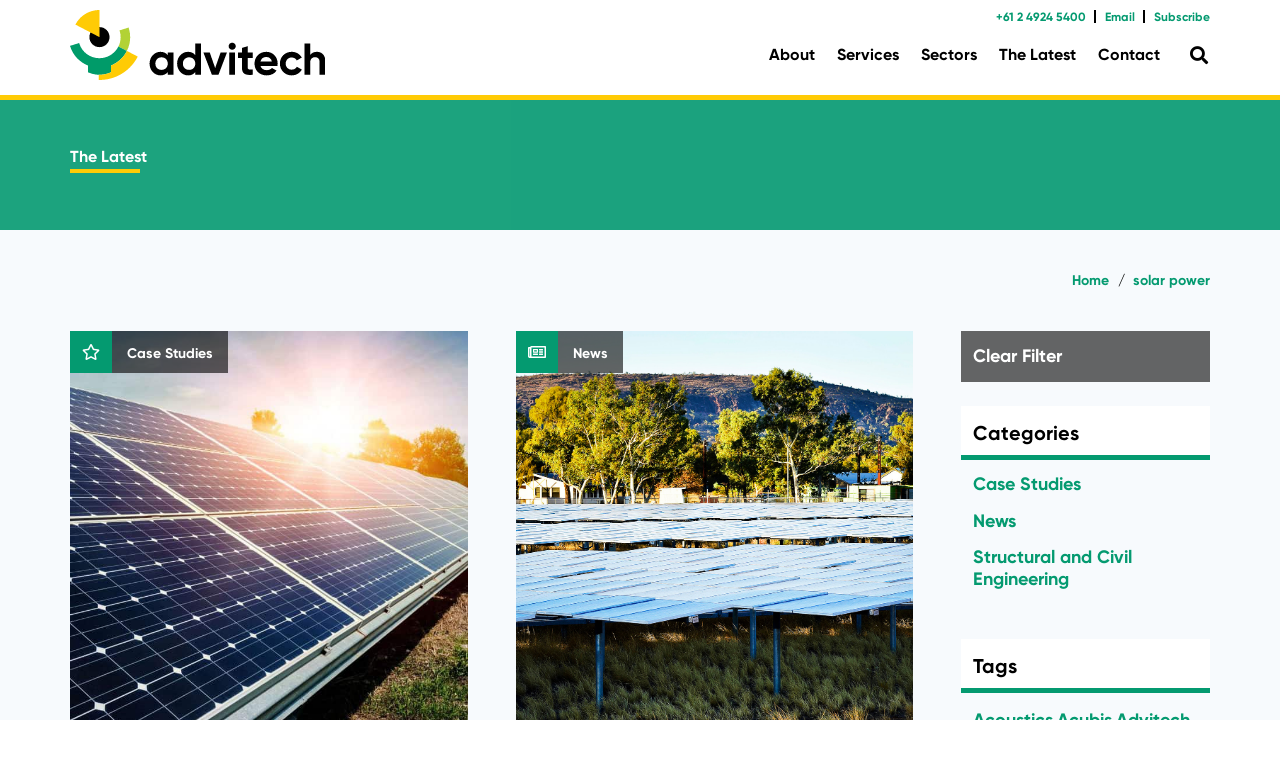

--- FILE ---
content_type: text/html; charset=UTF-8
request_url: https://www.advitech.com.au/tag/solar-power/
body_size: 26190
content:
<!DOCTYPE HTML>
<html lang="en-AU">
<head><style>img.lazy{min-height:1px}</style><link href="https://www.advitech.com.au/wp-content/plugins/w3-total-cache/pub/js/lazyload.min.js" as="script">
	<meta charset="UTF-8">
<script type="text/javascript">
/* <![CDATA[ */
 var gform;gform||(document.addEventListener("gform_main_scripts_loaded",function(){gform.scriptsLoaded=!0}),window.addEventListener("DOMContentLoaded",function(){gform.domLoaded=!0}),gform={domLoaded:!1,scriptsLoaded:!1,initializeOnLoaded:function(o){gform.domLoaded&&gform.scriptsLoaded?o():!gform.domLoaded&&gform.scriptsLoaded?window.addEventListener("DOMContentLoaded",o):document.addEventListener("gform_main_scripts_loaded",o)},hooks:{action:{},filter:{}},addAction:function(o,n,r,t){gform.addHook("action",o,n,r,t)},addFilter:function(o,n,r,t){gform.addHook("filter",o,n,r,t)},doAction:function(o){gform.doHook("action",o,arguments)},applyFilters:function(o){return gform.doHook("filter",o,arguments)},removeAction:function(o,n){gform.removeHook("action",o,n)},removeFilter:function(o,n,r){gform.removeHook("filter",o,n,r)},addHook:function(o,n,r,t,i){null==gform.hooks[o][n]&&(gform.hooks[o][n]=[]);var e=gform.hooks[o][n];null==i&&(i=n+"_"+e.length),gform.hooks[o][n].push({tag:i,callable:r,priority:t=null==t?10:t})},doHook:function(n,o,r){var t;if(r=Array.prototype.slice.call(r,1),null!=gform.hooks[n][o]&&((o=gform.hooks[n][o]).sort(function(o,n){return o.priority-n.priority}),o.forEach(function(o){"function"!=typeof(t=o.callable)&&(t=window[t]),"action"==n?t.apply(null,r):r[0]=t.apply(null,r)})),"filter"==n)return r[0]},removeHook:function(o,n,t,i){var r;null!=gform.hooks[o][n]&&(r=(r=gform.hooks[o][n]).filter(function(o,n,r){return!!(null!=i&&i!=o.tag||null!=t&&t!=o.priority)}),gform.hooks[o][n]=r)}}); 
/* ]]> */
</script>

	<meta name='robots' content='noindex, follow' />

	<!-- This site is optimized with the Yoast SEO plugin v26.6 - https://yoast.com/wordpress/plugins/seo/ -->
	<title>solar power - Advitech</title>
	<meta property="og:locale" content="en_US" />
	<meta property="og:type" content="article" />
	<meta property="og:title" content="solar power - Advitech" />
	<meta property="og:url" content="https://www.advitech.com.au/tag/solar-power/" />
	<meta property="og:site_name" content="Advitech" />
	<meta name="twitter:card" content="summary_large_image" />
	<script type="application/ld+json" class="yoast-schema-graph">{"@context":"https://schema.org","@graph":[{"@type":"CollectionPage","@id":"https://www.advitech.com.au/tag/solar-power/","url":"https://www.advitech.com.au/tag/solar-power/","name":"solar power - Advitech","isPartOf":{"@id":"https://www.advitech.com.au/#website"},"primaryImageOfPage":{"@id":"https://www.advitech.com.au/tag/solar-power/#primaryimage"},"image":{"@id":"https://www.advitech.com.au/tag/solar-power/#primaryimage"},"thumbnailUrl":"https://www.advitech.com.au/wp-content/uploads/sites/2/2024/02/solar-panels-field-sq.jpg","breadcrumb":{"@id":"https://www.advitech.com.au/tag/solar-power/#breadcrumb"},"inLanguage":"en-AU"},{"@type":"ImageObject","inLanguage":"en-AU","@id":"https://www.advitech.com.au/tag/solar-power/#primaryimage","url":"https://www.advitech.com.au/wp-content/uploads/sites/2/2024/02/solar-panels-field-sq.jpg","contentUrl":"https://www.advitech.com.au/wp-content/uploads/sites/2/2024/02/solar-panels-field-sq.jpg","caption":"solar for mining concept - solar panel array in a field"},{"@type":"BreadcrumbList","@id":"https://www.advitech.com.au/tag/solar-power/#breadcrumb","itemListElement":[{"@type":"ListItem","position":1,"name":"Home","item":"https://www.advitech.com.au/"},{"@type":"ListItem","position":2,"name":"solar power"}]},{"@type":"WebSite","@id":"https://www.advitech.com.au/#website","url":"https://www.advitech.com.au/","name":"Advitech","description":"","publisher":{"@id":"https://www.advitech.com.au/#organization"},"potentialAction":[{"@type":"SearchAction","target":{"@type":"EntryPoint","urlTemplate":"https://www.advitech.com.au/?s={search_term_string}"},"query-input":{"@type":"PropertyValueSpecification","valueRequired":true,"valueName":"search_term_string"}}],"inLanguage":"en-AU"},{"@type":"Organization","@id":"https://www.advitech.com.au/#organization","name":"Advitech","url":"https://www.advitech.com.au/","logo":{"@type":"ImageObject","inLanguage":"en-AU","@id":"https://www.advitech.com.au/#/schema/logo/image/","url":"https://www.advitech.com.au/wp-content/uploads/sites/2/2021/04/logo.svg","contentUrl":"https://www.advitech.com.au/wp-content/uploads/sites/2/2021/04/logo.svg","width":"1024","height":"1024","caption":"Advitech"},"image":{"@id":"https://www.advitech.com.au/#/schema/logo/image/"}}]}</script>
	<!-- / Yoast SEO plugin. -->


<link rel='dns-prefetch' href='//js.hs-scripts.com' />
<link rel="alternate" type="application/rss+xml" title="Advitech &raquo; Feed" href="https://www.advitech.com.au/feed/" />
<link rel="alternate" type="application/rss+xml" title="Advitech &raquo; solar power Tag Feed" href="https://www.advitech.com.au/tag/solar-power/feed/" />
<meta name="viewport" content="width=device-width, initial-scale=1">
<meta name="SKYPE_TOOLBAR" content="SKYPE_TOOLBAR_PARSER_COMPATIBLE">
<meta name="theme-color" content="#049a70">
<meta property="og:title" content="solar power - Advitech">
<meta property="og:url" content="https://www.advitech.com.au/tag/solar-power/">
<meta property="og:locale" content="en_AU">
<meta property="og:site_name" content="Advitech">
<meta property="og:type" content="website">
<meta property="og:image" content="https://www.advitech.com.au/wp-content/uploads/sites/2/2024/02/solar-panels-field-sq.jpg" itemprop="image">
<link rel="preload" href="https://www.advitech.com.au/wp-content/uploads/sites/2/2021/04/GilroyRegular.woff" as="font" type="font/woff" crossorigin><link rel="preload" href="https://www.advitech.com.au/wp-content/uploads/sites/2/2021/04/GilroyRegularItalic.woff" as="font" type="font/woff" crossorigin><link rel="preload" href="https://www.advitech.com.au/wp-content/uploads/sites/2/2021/04/GilroyMedium.woff" as="font" type="font/woff" crossorigin><link rel="preload" href="https://www.advitech.com.au/wp-content/uploads/sites/2/2021/04/GilroyMediumItalic.woff" as="font" type="font/woff" crossorigin><link rel="preload" href="https://www.advitech.com.au/wp-content/uploads/sites/2/2021/04/GilroyBold.woff" as="font" type="font/woff" crossorigin><link rel="preload" href="https://www.advitech.com.au/wp-content/uploads/sites/2/2021/04/GilroyBoldItalic.woff" as="font" type="font/woff" crossorigin><style id='wp-img-auto-sizes-contain-inline-css' type='text/css'>
img:is([sizes=auto i],[sizes^="auto," i]){contain-intrinsic-size:3000px 1500px}
/*# sourceURL=wp-img-auto-sizes-contain-inline-css */
</style>
<style id='wp-block-library-inline-css' type='text/css'>
:root{--wp-block-synced-color:#7a00df;--wp-block-synced-color--rgb:122,0,223;--wp-bound-block-color:var(--wp-block-synced-color);--wp-editor-canvas-background:#ddd;--wp-admin-theme-color:#007cba;--wp-admin-theme-color--rgb:0,124,186;--wp-admin-theme-color-darker-10:#006ba1;--wp-admin-theme-color-darker-10--rgb:0,107,160.5;--wp-admin-theme-color-darker-20:#005a87;--wp-admin-theme-color-darker-20--rgb:0,90,135;--wp-admin-border-width-focus:2px}@media (min-resolution:192dpi){:root{--wp-admin-border-width-focus:1.5px}}.wp-element-button{cursor:pointer}:root .has-very-light-gray-background-color{background-color:#eee}:root .has-very-dark-gray-background-color{background-color:#313131}:root .has-very-light-gray-color{color:#eee}:root .has-very-dark-gray-color{color:#313131}:root .has-vivid-green-cyan-to-vivid-cyan-blue-gradient-background{background:linear-gradient(135deg,#00d084,#0693e3)}:root .has-purple-crush-gradient-background{background:linear-gradient(135deg,#34e2e4,#4721fb 50%,#ab1dfe)}:root .has-hazy-dawn-gradient-background{background:linear-gradient(135deg,#faaca8,#dad0ec)}:root .has-subdued-olive-gradient-background{background:linear-gradient(135deg,#fafae1,#67a671)}:root .has-atomic-cream-gradient-background{background:linear-gradient(135deg,#fdd79a,#004a59)}:root .has-nightshade-gradient-background{background:linear-gradient(135deg,#330968,#31cdcf)}:root .has-midnight-gradient-background{background:linear-gradient(135deg,#020381,#2874fc)}:root{--wp--preset--font-size--normal:16px;--wp--preset--font-size--huge:42px}.has-regular-font-size{font-size:1em}.has-larger-font-size{font-size:2.625em}.has-normal-font-size{font-size:var(--wp--preset--font-size--normal)}.has-huge-font-size{font-size:var(--wp--preset--font-size--huge)}.has-text-align-center{text-align:center}.has-text-align-left{text-align:left}.has-text-align-right{text-align:right}.has-fit-text{white-space:nowrap!important}#end-resizable-editor-section{display:none}.aligncenter{clear:both}.items-justified-left{justify-content:flex-start}.items-justified-center{justify-content:center}.items-justified-right{justify-content:flex-end}.items-justified-space-between{justify-content:space-between}.screen-reader-text{border:0;clip-path:inset(50%);height:1px;margin:-1px;overflow:hidden;padding:0;position:absolute;width:1px;word-wrap:normal!important}.screen-reader-text:focus{background-color:#ddd;clip-path:none;color:#444;display:block;font-size:1em;height:auto;left:5px;line-height:normal;padding:15px 23px 14px;text-decoration:none;top:5px;width:auto;z-index:100000}html :where(.has-border-color){border-style:solid}html :where([style*=border-top-color]){border-top-style:solid}html :where([style*=border-right-color]){border-right-style:solid}html :where([style*=border-bottom-color]){border-bottom-style:solid}html :where([style*=border-left-color]){border-left-style:solid}html :where([style*=border-width]){border-style:solid}html :where([style*=border-top-width]){border-top-style:solid}html :where([style*=border-right-width]){border-right-style:solid}html :where([style*=border-bottom-width]){border-bottom-style:solid}html :where([style*=border-left-width]){border-left-style:solid}html :where(img[class*=wp-image-]){height:auto;max-width:100%}:where(figure){margin:0 0 1em}html :where(.is-position-sticky){--wp-admin--admin-bar--position-offset:var(--wp-admin--admin-bar--height,0px)}@media screen and (max-width:600px){html :where(.is-position-sticky){--wp-admin--admin-bar--position-offset:0px}}

/*# sourceURL=wp-block-library-inline-css */
</style><style id='global-styles-inline-css' type='text/css'>
:root{--wp--preset--aspect-ratio--square: 1;--wp--preset--aspect-ratio--4-3: 4/3;--wp--preset--aspect-ratio--3-4: 3/4;--wp--preset--aspect-ratio--3-2: 3/2;--wp--preset--aspect-ratio--2-3: 2/3;--wp--preset--aspect-ratio--16-9: 16/9;--wp--preset--aspect-ratio--9-16: 9/16;--wp--preset--color--black: #000000;--wp--preset--color--cyan-bluish-gray: #abb8c3;--wp--preset--color--white: #ffffff;--wp--preset--color--pale-pink: #f78da7;--wp--preset--color--vivid-red: #cf2e2e;--wp--preset--color--luminous-vivid-orange: #ff6900;--wp--preset--color--luminous-vivid-amber: #fcb900;--wp--preset--color--light-green-cyan: #7bdcb5;--wp--preset--color--vivid-green-cyan: #00d084;--wp--preset--color--pale-cyan-blue: #8ed1fc;--wp--preset--color--vivid-cyan-blue: #0693e3;--wp--preset--color--vivid-purple: #9b51e0;--wp--preset--gradient--vivid-cyan-blue-to-vivid-purple: linear-gradient(135deg,rgb(6,147,227) 0%,rgb(155,81,224) 100%);--wp--preset--gradient--light-green-cyan-to-vivid-green-cyan: linear-gradient(135deg,rgb(122,220,180) 0%,rgb(0,208,130) 100%);--wp--preset--gradient--luminous-vivid-amber-to-luminous-vivid-orange: linear-gradient(135deg,rgb(252,185,0) 0%,rgb(255,105,0) 100%);--wp--preset--gradient--luminous-vivid-orange-to-vivid-red: linear-gradient(135deg,rgb(255,105,0) 0%,rgb(207,46,46) 100%);--wp--preset--gradient--very-light-gray-to-cyan-bluish-gray: linear-gradient(135deg,rgb(238,238,238) 0%,rgb(169,184,195) 100%);--wp--preset--gradient--cool-to-warm-spectrum: linear-gradient(135deg,rgb(74,234,220) 0%,rgb(151,120,209) 20%,rgb(207,42,186) 40%,rgb(238,44,130) 60%,rgb(251,105,98) 80%,rgb(254,248,76) 100%);--wp--preset--gradient--blush-light-purple: linear-gradient(135deg,rgb(255,206,236) 0%,rgb(152,150,240) 100%);--wp--preset--gradient--blush-bordeaux: linear-gradient(135deg,rgb(254,205,165) 0%,rgb(254,45,45) 50%,rgb(107,0,62) 100%);--wp--preset--gradient--luminous-dusk: linear-gradient(135deg,rgb(255,203,112) 0%,rgb(199,81,192) 50%,rgb(65,88,208) 100%);--wp--preset--gradient--pale-ocean: linear-gradient(135deg,rgb(255,245,203) 0%,rgb(182,227,212) 50%,rgb(51,167,181) 100%);--wp--preset--gradient--electric-grass: linear-gradient(135deg,rgb(202,248,128) 0%,rgb(113,206,126) 100%);--wp--preset--gradient--midnight: linear-gradient(135deg,rgb(2,3,129) 0%,rgb(40,116,252) 100%);--wp--preset--font-size--small: 13px;--wp--preset--font-size--medium: 20px;--wp--preset--font-size--large: 36px;--wp--preset--font-size--x-large: 42px;--wp--preset--spacing--20: 0.44rem;--wp--preset--spacing--30: 0.67rem;--wp--preset--spacing--40: 1rem;--wp--preset--spacing--50: 1.5rem;--wp--preset--spacing--60: 2.25rem;--wp--preset--spacing--70: 3.38rem;--wp--preset--spacing--80: 5.06rem;--wp--preset--shadow--natural: 6px 6px 9px rgba(0, 0, 0, 0.2);--wp--preset--shadow--deep: 12px 12px 50px rgba(0, 0, 0, 0.4);--wp--preset--shadow--sharp: 6px 6px 0px rgba(0, 0, 0, 0.2);--wp--preset--shadow--outlined: 6px 6px 0px -3px rgb(255, 255, 255), 6px 6px rgb(0, 0, 0);--wp--preset--shadow--crisp: 6px 6px 0px rgb(0, 0, 0);}:where(.is-layout-flex){gap: 0.5em;}:where(.is-layout-grid){gap: 0.5em;}body .is-layout-flex{display: flex;}.is-layout-flex{flex-wrap: wrap;align-items: center;}.is-layout-flex > :is(*, div){margin: 0;}body .is-layout-grid{display: grid;}.is-layout-grid > :is(*, div){margin: 0;}:where(.wp-block-columns.is-layout-flex){gap: 2em;}:where(.wp-block-columns.is-layout-grid){gap: 2em;}:where(.wp-block-post-template.is-layout-flex){gap: 1.25em;}:where(.wp-block-post-template.is-layout-grid){gap: 1.25em;}.has-black-color{color: var(--wp--preset--color--black) !important;}.has-cyan-bluish-gray-color{color: var(--wp--preset--color--cyan-bluish-gray) !important;}.has-white-color{color: var(--wp--preset--color--white) !important;}.has-pale-pink-color{color: var(--wp--preset--color--pale-pink) !important;}.has-vivid-red-color{color: var(--wp--preset--color--vivid-red) !important;}.has-luminous-vivid-orange-color{color: var(--wp--preset--color--luminous-vivid-orange) !important;}.has-luminous-vivid-amber-color{color: var(--wp--preset--color--luminous-vivid-amber) !important;}.has-light-green-cyan-color{color: var(--wp--preset--color--light-green-cyan) !important;}.has-vivid-green-cyan-color{color: var(--wp--preset--color--vivid-green-cyan) !important;}.has-pale-cyan-blue-color{color: var(--wp--preset--color--pale-cyan-blue) !important;}.has-vivid-cyan-blue-color{color: var(--wp--preset--color--vivid-cyan-blue) !important;}.has-vivid-purple-color{color: var(--wp--preset--color--vivid-purple) !important;}.has-black-background-color{background-color: var(--wp--preset--color--black) !important;}.has-cyan-bluish-gray-background-color{background-color: var(--wp--preset--color--cyan-bluish-gray) !important;}.has-white-background-color{background-color: var(--wp--preset--color--white) !important;}.has-pale-pink-background-color{background-color: var(--wp--preset--color--pale-pink) !important;}.has-vivid-red-background-color{background-color: var(--wp--preset--color--vivid-red) !important;}.has-luminous-vivid-orange-background-color{background-color: var(--wp--preset--color--luminous-vivid-orange) !important;}.has-luminous-vivid-amber-background-color{background-color: var(--wp--preset--color--luminous-vivid-amber) !important;}.has-light-green-cyan-background-color{background-color: var(--wp--preset--color--light-green-cyan) !important;}.has-vivid-green-cyan-background-color{background-color: var(--wp--preset--color--vivid-green-cyan) !important;}.has-pale-cyan-blue-background-color{background-color: var(--wp--preset--color--pale-cyan-blue) !important;}.has-vivid-cyan-blue-background-color{background-color: var(--wp--preset--color--vivid-cyan-blue) !important;}.has-vivid-purple-background-color{background-color: var(--wp--preset--color--vivid-purple) !important;}.has-black-border-color{border-color: var(--wp--preset--color--black) !important;}.has-cyan-bluish-gray-border-color{border-color: var(--wp--preset--color--cyan-bluish-gray) !important;}.has-white-border-color{border-color: var(--wp--preset--color--white) !important;}.has-pale-pink-border-color{border-color: var(--wp--preset--color--pale-pink) !important;}.has-vivid-red-border-color{border-color: var(--wp--preset--color--vivid-red) !important;}.has-luminous-vivid-orange-border-color{border-color: var(--wp--preset--color--luminous-vivid-orange) !important;}.has-luminous-vivid-amber-border-color{border-color: var(--wp--preset--color--luminous-vivid-amber) !important;}.has-light-green-cyan-border-color{border-color: var(--wp--preset--color--light-green-cyan) !important;}.has-vivid-green-cyan-border-color{border-color: var(--wp--preset--color--vivid-green-cyan) !important;}.has-pale-cyan-blue-border-color{border-color: var(--wp--preset--color--pale-cyan-blue) !important;}.has-vivid-cyan-blue-border-color{border-color: var(--wp--preset--color--vivid-cyan-blue) !important;}.has-vivid-purple-border-color{border-color: var(--wp--preset--color--vivid-purple) !important;}.has-vivid-cyan-blue-to-vivid-purple-gradient-background{background: var(--wp--preset--gradient--vivid-cyan-blue-to-vivid-purple) !important;}.has-light-green-cyan-to-vivid-green-cyan-gradient-background{background: var(--wp--preset--gradient--light-green-cyan-to-vivid-green-cyan) !important;}.has-luminous-vivid-amber-to-luminous-vivid-orange-gradient-background{background: var(--wp--preset--gradient--luminous-vivid-amber-to-luminous-vivid-orange) !important;}.has-luminous-vivid-orange-to-vivid-red-gradient-background{background: var(--wp--preset--gradient--luminous-vivid-orange-to-vivid-red) !important;}.has-very-light-gray-to-cyan-bluish-gray-gradient-background{background: var(--wp--preset--gradient--very-light-gray-to-cyan-bluish-gray) !important;}.has-cool-to-warm-spectrum-gradient-background{background: var(--wp--preset--gradient--cool-to-warm-spectrum) !important;}.has-blush-light-purple-gradient-background{background: var(--wp--preset--gradient--blush-light-purple) !important;}.has-blush-bordeaux-gradient-background{background: var(--wp--preset--gradient--blush-bordeaux) !important;}.has-luminous-dusk-gradient-background{background: var(--wp--preset--gradient--luminous-dusk) !important;}.has-pale-ocean-gradient-background{background: var(--wp--preset--gradient--pale-ocean) !important;}.has-electric-grass-gradient-background{background: var(--wp--preset--gradient--electric-grass) !important;}.has-midnight-gradient-background{background: var(--wp--preset--gradient--midnight) !important;}.has-small-font-size{font-size: var(--wp--preset--font-size--small) !important;}.has-medium-font-size{font-size: var(--wp--preset--font-size--medium) !important;}.has-large-font-size{font-size: var(--wp--preset--font-size--large) !important;}.has-x-large-font-size{font-size: var(--wp--preset--font-size--x-large) !important;}
/*# sourceURL=global-styles-inline-css */
</style>

<style id='classic-theme-styles-inline-css' type='text/css'>
/*! This file is auto-generated */
.wp-block-button__link{color:#fff;background-color:#32373c;border-radius:9999px;box-shadow:none;text-decoration:none;padding:calc(.667em + 2px) calc(1.333em + 2px);font-size:1.125em}.wp-block-file__button{background:#32373c;color:#fff;text-decoration:none}
/*# sourceURL=/wp-includes/css/classic-themes.min.css */
</style>
<link rel='stylesheet' id='us-style-css' href='https://www.advitech.com.au/wp-content/themes/Zephyr/css/style.min.css?ver=7.14.2' type='text/css' media='all' />
<link rel='stylesheet' id='theme-compiled-css' href='https://www.advitech.com.au/wp-content/themes/Zephyr-child/compiled.css?ver=1756944128' type='text/css' media='all' />
<link rel='stylesheet' id='theme-style-css' href='https://www.advitech.com.au/wp-content/themes/Zephyr-child/style.css?ver=7.14.2' type='text/css' media='all' />
<link rel='stylesheet' id='bsf-Defaults-css' href='https://www.advitech.com.au/wp-content/uploads/sites/2/smile_fonts/Defaults/Defaults.css?ver=3.19.9' type='text/css' media='all' />
<script type="text/javascript" src="https://www.advitech.com.au/wp-content/plugins/svg-support/vendor/DOMPurify/DOMPurify.min.js?ver=2.5.8" id="bodhi-dompurify-library-js"></script>
<script type="text/javascript" src="https://www.advitech.com.au/wp-includes/js/jquery/jquery.min.js?ver=3.7.1" id="jquery-core-js"></script>
<script type="text/javascript" id="jquery-core-js-after">
/* <![CDATA[ */
	jQuery( document ).ready( function( $ ) {
        if( $('.us_menu_3').length ) {

            // Variables
        	$menu = $('.us_menu_3');
        	$full_height = $menu.outerHeight();
        	$partial_height = 0;

            // Modify markup
        	$menu.append('<span class="full-trigger">See More &gt;</span>');

        	$( '.us_menu_3 li' ).each( function( i ) {

        		// Compile heights for only the first 4 items [https://forum.jquery.com/topic/limit-items-returned-via-each/#14737000005041101]
        		if( i < 4 ) {
        			$partial_height += $(this).outerHeight() + 10;

                // After the first 4 items, set the height & enable trigger
        		} else if( i == 5 ) {
        			$menu.outerHeight( $partial_height + ( 14 * 1.5 ) ).addClass( 'partially-hidden' );

        			$( '.full-trigger' ).on( 'click', function() {
        				$menu.removeClass( 'partially-hidden' ).animate( {
                            height: $full_height
                        } );
        			});
        		}
        	});
        }
	} );


	jQuery( document ).ready( function( $ ) {
		$page_copy = $( '#page-copy' );

		if ( window.location.href.indexOf( '/services/' ) >= 0 && $page_copy.length <= 1 ) {
			$( '#page-content' ).append( $page_copy.clone() );

			$( 'body' ).addClass( 'services' );
		} else if( window.location.href.indexOf( '/sectors/' ) >= 0 && $page_copy.length <= 1 ) {
			$( '#page-content' ).append( $page_copy.clone() );

			$( 'body' ).addClass( 'sectors' );
		}
	} );


	jQuery( document ).ready( function( $ ) {
		if ( /\/category\/|\/tag\//g.test( window.location.href ) ) {
			$( '.widget_categories' ).prepend( '<h3 class="clear"><a href="/the-latest/">Clear Filter</a></h3>' );
		}
	} );


		( function( $ ) {
			$( document ).on( 'click tap', 'a[ href^="#" ]:not( [ href^="#tab-" ] ):not([href="#"])', function ( event ) {
				event.preventDefault();
		
				$( 'html, body' ).animate( {
					scrollTop: $( $.attr( this, 'href' ) ).offset().top - $( 'header' ).outerHeight()
				}, 500);
			} );
		} ) ( jQuery );
	

	jQuery( document ).ready(function( $ ) {
		if( $( '.parent-pageid-122' ).length && $( '.siblings-sidebar' ).length ) {
			$( '.siblings-sidebar > li > a' ).on( 'click tap', function( event ) {
				event.preventDefault();

				$( '.siblings-sidebar > li > ul' ).not( $( this ).parent().children( '.children' ) ).slideUp();
				$( '.show' ).not( $( this ) ).removeClass( 'show' );
				$( this ).parent().children( '.children' ).slideToggle();
				$( this ).toggleClass( 'show' );
			});
		}
	});


jQuery( document ).ready( function( $ ) {
	$("ul.siblings-sidebar>li.page_item_has_children>a").each(function(){
		let parent = $(this).parent();
		if(parent.hasClass("current_page_parent") || parent.hasClass("current_page_item")){
			parent.addClass("opened");			
		}else{
			parent.addClass("closed");
		}
		let arrow = $("<span class='sidebar-toggle'></span>");
		$(this).after(arrow);
		arrow.click(function(){
			parent.toggleClass("opened");
			parent.toggleClass("closed");
			return false;
		});
	});
} );

	jQuery(document).on('gform_post_render', function() {
		var turnstiles = document.querySelectorAll('.cf-turnstile');

		for (var index = 0; index < turnstiles.length; index++) {
			var turnstileId = turnstiles[index].id;

			turnstile.remove('#' + turnstileId);
			turnstile.render('#' + turnstileId);
		}
	});


	jQuery(document).ready(function($) {
		var $section = $('#home-enquiry');

		if ($section.length) {
			$section.find('.w-tabs-section-header').trigger('click').trigger('click');
		}
	});

//# sourceURL=jquery-core-js-after
/* ]]> */
</script>
<script type="text/javascript" id="bodhi_svg_inline-js-extra">
/* <![CDATA[ */
var svgSettings = {"skipNested":""};
//# sourceURL=bodhi_svg_inline-js-extra
/* ]]> */
</script>
<script type="text/javascript" src="https://www.advitech.com.au/wp-content/plugins/svg-support/js/min/svgs-inline-min.js" id="bodhi_svg_inline-js"></script>
<script type="text/javascript" id="bodhi_svg_inline-js-after">
/* <![CDATA[ */
cssTarget={"Bodhi":"img.style-svg","ForceInlineSVG":"style-svg"};ForceInlineSVGActive="false";frontSanitizationEnabled="on";
//# sourceURL=bodhi_svg_inline-js-after
/* ]]> */
</script>
<link rel="https://api.w.org/" href="https://www.advitech.com.au/wp-json/" /><link rel="alternate" title="JSON" type="application/json" href="https://www.advitech.com.au/wp-json/wp/v2/tags/184" /><link rel="EditURI" type="application/rsd+xml" title="RSD" href="https://www.advitech.com.au/xmlrpc.php?rsd" />
<meta name="generator" content="WordPress 6.9" />
			<!-- DO NOT COPY THIS SNIPPET! Start of Page Analytics Tracking for HubSpot WordPress plugin v11.3.33-->
			<script class="hsq-set-content-id" data-content-id="listing-page">
				var _hsq = _hsq || [];
				_hsq.push(["setContentType", "listing-page"]);
			</script>
			<!-- DO NOT COPY THIS SNIPPET! End of Page Analytics Tracking for HubSpot WordPress plugin -->
					<script>
			if ( ! /Android|webOS|iPhone|iPad|iPod|BlackBerry|IEMobile|Opera Mini/i.test( navigator.userAgent ) ) {
				var root = document.getElementsByTagName( 'html' )[ 0 ]
				root.className += " no-touch";
			}
		</script>
		<meta name="generator" content="Powered by WPBakery Page Builder - drag and drop page builder for WordPress."/>
<!-- Google Tag Manager -->
<script>(function(w,d,s,l,i){w[l]=w[l]||[];w[l].push({'gtm.start':
new Date().getTime(),event:'gtm.js'});var f=d.getElementsByTagName(s)[0],
j=d.createElement(s),dl=l!='dataLayer'?'&l='+l:'';j.async=true;j.src=
'https://www.googletagmanager.com/gtm.js?id='+i+dl;f.parentNode.insertBefore(j,f);
})(window,document,'script','dataLayer','GTM-NH2Z6DB');</script>
<!-- End Google Tag Manager -->
<!-- Global site tag (gtag.js) - Google Analytics -->
<script async src="https://www.googletagmanager.com/gtag/js?id=UA-110459890-2"></script>
<script>
  window.dataLayer = window.dataLayer || [];
  function gtag(){dataLayer.push(arguments);}
  gtag('js', new Date());

  gtag('config', 'UA-110459890-2');
</script><link rel="icon" href="https://www.advitech.com.au/wp-content/uploads/sites/2/2021/07/favicon-150x150.png" sizes="32x32" />
<link rel="icon" href="https://www.advitech.com.au/wp-content/uploads/sites/2/2021/07/favicon-300x300.png" sizes="192x192" />
<link rel="apple-touch-icon" href="https://www.advitech.com.au/wp-content/uploads/sites/2/2021/07/favicon-300x300.png" />
<meta name="msapplication-TileImage" content="https://www.advitech.com.au/wp-content/uploads/sites/2/2021/07/favicon-300x300.png" />
<style>
		html {
			--color-content-primary-rgb: 4, 154, 112;
			--color-content-secondary-rgb: 255, 203, 5;
			--color-content-faded-rgb: 178, 210, 53;
		}
	</style><noscript><style> .wpb_animate_when_almost_visible { opacity: 1; }</style></noscript>		<style id="us-icon-fonts">@font-face{font-display:block;font-style:normal;font-family:"fontawesome";font-weight:900;src:url("https://www.advitech.com.au/wp-content/themes/Zephyr/fonts/fa-solid-900.woff2?ver=7.14.2") format("woff2"),url("https://www.advitech.com.au/wp-content/themes/Zephyr/fonts/fa-solid-900.woff?ver=7.14.2") format("woff")}.fas{font-family:"fontawesome";font-weight:900}@font-face{font-display:block;font-style:normal;font-family:"fontawesome";font-weight:400;src:url("https://www.advitech.com.au/wp-content/themes/Zephyr/fonts/fa-regular-400.woff2?ver=7.14.2") format("woff2"),url("https://www.advitech.com.au/wp-content/themes/Zephyr/fonts/fa-regular-400.woff?ver=7.14.2") format("woff")}.far{font-family:"fontawesome";font-weight:400}@font-face{font-display:block;font-style:normal;font-family:"Font Awesome 5 Brands";font-weight:400;src:url("https://www.advitech.com.au/wp-content/themes/Zephyr/fonts/fa-brands-400.woff2?ver=7.14.2") format("woff2"),url("https://www.advitech.com.au/wp-content/themes/Zephyr/fonts/fa-brands-400.woff?ver=7.14.2") format("woff")}.fab{font-family:"Font Awesome 5 Brands";font-weight:400}@font-face{font-display:block;font-style:normal;font-family:"Material Icons";font-weight:400;src:url("https://www.advitech.com.au/wp-content/themes/Zephyr/fonts/material-icons.woff2?ver=7.14.2") format("woff2"),url("https://www.advitech.com.au/wp-content/themes/Zephyr/fonts/material-icons.woff?ver=7.14.2") format("woff")}.material-icons{font-family:"Material Icons";font-weight:400}</style>
				<style id="us-theme-options-css">:root{--color-header-middle-bg:#ffffff;--color-header-middle-bg-grad:#ffffff;--color-header-middle-text:#000000;--color-header-middle-text-hover:#049a70;--color-chrome-toolbar:#049a70;--color-chrome-toolbar-grad:#049a70;--color-header-top-bg:#ffffff;--color-header-top-bg-grad:#ffffff;--color-header-top-text:#049a70;--color-header-top-text-hover:#000000;--color-content-bg:#ffffff;--color-content-bg-grad:#ffffff;--color-content-bg-alt:#f5f5f5;--color-content-bg-alt-grad:#f5f5f5;--color-content-border:#e8e8e8;--color-content-heading:#000000;--color-content-heading-grad:#000000;--color-content-text:#000000;--color-content-link:#000000;--color-content-link-hover:#000000;--color-content-primary:#049a70;--color-content-primary-grad:#049a70;--color-content-secondary:#ffcb05;--color-content-secondary-grad:#ffcb05;--color-content-faded:#b2d235;--color-alt-content-bg:#f7fafd;--color-alt-content-bg-grad:#f7fafd;--color-alt-content-bg-alt:#ffffff;--color-alt-content-bg-alt-grad:#ffffff;--color-alt-content-border:#dddddd;--color-alt-content-heading:#000000;--color-alt-content-heading-grad:#000000;--color-alt-content-text:#000000;--color-alt-content-link:#000000;--color-alt-content-link-hover:#000000;--color-alt-content-primary:#049a70;--color-alt-content-primary-grad:#049a70;--color-alt-content-secondary:#ffcb05;--color-alt-content-secondary-grad:#ffcb05;--color-alt-content-faded:#b2d235;--color-footer-bg:#000000;--color-footer-bg-grad:#000000;--color-footer-text:#ffffff;--color-subfooter-bg:#049a70;--color-subfooter-bg-grad:#049a70;--color-subfooter-text:#ffffff;--color-content-primary-faded:rgba(4,154,112,0.15);--box-shadow:0 5px 15px rgba(0,0,0,.15);--box-shadow-up:0 -5px 15px rgba(0,0,0,.15)}.has-content-primary-color{color:var(--color-content-primary)}.has-content-primary-background-color{background:var(--color-content-primary-grad)}.has-content-secondary-color{color:var(--color-content-secondary)}.has-content-secondary-background-color{background:var(--color-content-secondary-grad)}.has-content-heading-color{color:var(--color-content-heading)}.has-content-heading-background-color{background:var(--color-content-heading-grad)}.has-content-text-color{color:var(--color-content-text)}.has-content-text-background-color{background:var(--color-content-text-grad)}.has-content-faded-color{color:var(--color-content-faded)}.has-content-faded-background-color{background:var(--color-content-faded-grad)}.has-content-border-color{color:var(--color-content-border)}.has-content-border-background-color{background:var(--color-content-border-grad)}.has-content-bg-alt-color{color:var(--color-content-bg-alt)}.has-content-bg-alt-background-color{background:var(--color-content-bg-alt-grad)}.has-content-bg-color{color:var(--color-content-bg)}.has-content-bg-background-color{background:var(--color-content-bg-grad)}html,.l-header .widget,.menu-item-object-us_page_block{font-family:'Gilroy',sans-serif;font-weight:400;font-size:16px;line-height:24px}@font-face{font-display:swap;font-style:normal;font-family:"Gilroy";font-weight:400;src:url(https://www.advitech.com.au/wp-content/uploads/sites/2/2021/04/GilroyRegular.woff) format("woff")}@font-face{font-display:swap;font-style:italic;font-family:"Gilroy";font-weight:400;src:url(https://www.advitech.com.au/wp-content/uploads/sites/2/2021/04/GilroyRegularItalic.woff) format("woff")}@font-face{font-display:swap;font-style:normal;font-family:"Gilroy";font-weight:500;src:url(https://www.advitech.com.au/wp-content/uploads/sites/2/2021/04/GilroyMedium.woff) format("woff")}@font-face{font-display:swap;font-style:italic;font-family:"Gilroy";font-weight:500;src:url(https://www.advitech.com.au/wp-content/uploads/sites/2/2021/04/GilroyMediumItalic.woff) format("woff")}@font-face{font-display:swap;font-style:normal;font-family:"Gilroy";font-weight:700;src:url(https://www.advitech.com.au/wp-content/uploads/sites/2/2021/04/GilroyBold.woff) format("woff")}@font-face{font-display:swap;font-style:italic;font-family:"Gilroy";font-weight:700;src:url(https://www.advitech.com.au/wp-content/uploads/sites/2/2021/04/GilroyBoldItalic.woff) format("woff")}h1{font-family:'Gilroy',sans-serif;font-weight:700;font-size:30px;line-height:1.1;letter-spacing:0em;margin-bottom:1.5rem}h2{font-family:'Gilroy',sans-serif;font-weight:700;font-size:28px;line-height:1.1;letter-spacing:0em;margin-bottom:1.5rem}h3{font-family:'Gilroy',sans-serif;font-weight:700;font-size:22px;line-height:1.1;letter-spacing:0em;margin-bottom:1.5rem}.widgettitle,.comment-reply-title,h4{font-family:'Gilroy',sans-serif;font-weight:700;font-size:20px;line-height:1.1;letter-spacing:0em;margin-bottom:1.5rem}h5{font-family:'Gilroy',sans-serif;font-weight:700;font-size:16px;line-height:1.5;letter-spacing:0em;margin-bottom:1.5rem}h6{font-family:'Gilroy',sans-serif;font-weight:700;font-size:14px;line-height:1.5;letter-spacing:0em;margin-bottom:1.5rem}@media (max-width:767px){html{font-size:15px;line-height:22.5px}h1{font-size:28px}h1.vc_custom_heading:not([class*="us_custom_"]){font-size:28px!important}h2{font-size:26px}h2.vc_custom_heading:not([class*="us_custom_"]){font-size:26px!important}h3{font-size:21px}h3.vc_custom_heading:not([class*="us_custom_"]){font-size:21px!important}h4,.widgettitle,.comment-reply-title{font-size:19px}h4.vc_custom_heading:not([class*="us_custom_"]){font-size:19px!important}h5{font-size:15px}h5.vc_custom_heading:not([class*="us_custom_"]){font-size:15px!important}h6{font-size:13px}h6.vc_custom_heading:not([class*="us_custom_"]){font-size:13px!important}}body{background:}.l-canvas.type_boxed,.l-canvas.type_boxed .l-subheader,.l-canvas.type_boxed~.l-footer{max-width:1300px}.l-subheader-h,.l-section-h,.l-main .aligncenter,.w-tabs-section-content-h{max-width:1140px}.post-password-form{max-width:calc(1140px + 5rem)}@media screen and (max-width:1220px){.l-main .aligncenter{max-width:calc(100vw - 5rem)}}@media screen and (min-width:1220px){.l-main .alignfull{margin-left:calc(570px - 50vw);margin-right:calc(570px - 50vw)}}.wpb_text_column:not(:last-child){margin-bottom:1.5rem}.g-cols .l-sidebar{width:25%}.g-cols .l-content{width:75%}@media (max-width:767px){.l-canvas{overflow:hidden}.g-cols.reversed{flex-direction:column-reverse}.g-cols>div:not([class*=" vc_col-"]){width:100%;margin:0 0 1.5rem}.g-cols.type_boxes>div,.g-cols.reversed>div:first-child,.g-cols:not(.reversed)>div:last-child,.g-cols>div.has-fill{margin-bottom:0}.g-cols.type_default>.wpb_column.stretched{margin-left:-1rem;margin-right:-1rem;width:auto}.g-cols.type_boxes>.wpb_column.stretched{margin-left:-2.5rem;margin-right:-2.5rem;width:auto}.align_center_xs,.align_center_xs .w-socials{text-align:center}.align_center_xs .w-hwrapper>*{margin:0.5rem 0;width:100%}}@media (min-width:768px){.l-section.for_sidebar.at_left>div>.g-cols{flex-direction:row-reverse}.vc_column-inner.type_sticky>.wpb_wrapper{position:-webkit-sticky;position:sticky}.l-section.type_sticky{position:-webkit-sticky;position:sticky;top:0;z-index:11;transform:translateZ(0); transition:top 0.3s cubic-bezier(.78,.13,.15,.86) 0.1s}.l-section.type_sticky>.l-section-h{transition:padding-top 0.3s}}@media screen and (min-width:1220px){.g-cols.type_default>.wpb_column.stretched:first-of-type{margin-left:calc(570px + 1.5rem - 50vw)}.g-cols.type_default>.wpb_column.stretched:last-of-type{margin-right:calc(570px + 1.5rem - 50vw)}.g-cols.type_boxes>.wpb_column.stretched:first-of-type{margin-left:calc(570px - 50vw)}.g-cols.type_boxes>.wpb_column.stretched:last-of-type{margin-right:calc(570px - 50vw)}}a,button,input[type="submit"],.ui-slider-handle{outline:none!important}.w-toplink,.w-header-show{background:rgba(0,0,0,0.3)}.no-touch .w-toplink.active:hover,.no-touch .w-header-show:hover{background:var(--color-content-primary-grad)}button[type="submit"]:not(.w-btn),input[type="submit"]{font-size:1rem;line-height:1.2!important;font-weight:700;font-style:normal;text-transform:none;letter-spacing:0em;border-radius:0em;padding:0.72em 2.39em;box-shadow:0 0em 0em rgba(0,0,0,0.2);background:var(--color-content-primary);border-color:var(--color-content-primary);color:#ffffff!important}button[type="submit"]:not(.w-btn):before,input[type="submit"]{border-width:2px}.no-touch button[type="submit"]:not(.w-btn):hover,.no-touch input[type="submit"]:hover{box-shadow:0 0em 0em rgba(0,0,0,0.2);background:var(--color-content-faded);border-color:var(--color-content-faded);color:#ffffff!important}.us-nav-style_1>*,.navstyle_1>.owl-nav div,.us-btn-style_1{font-family:'Gilroy',sans-serif;font-size:1rem;line-height:1.2!important;font-weight:700;font-style:normal;text-transform:none;letter-spacing:0em;border-radius:0em;padding:0.72em 2.39em;background:var(--color-content-primary);border-color:var(--color-content-primary);color:#ffffff!important;box-shadow:0 0em 0em rgba(0,0,0,0.2)}.us-nav-style_1>*:before,.navstyle_1>.owl-nav div:before,.us-btn-style_1:before{border-width:2px}.us-nav-style_1>span.current,.no-touch .us-nav-style_1>a:hover,.no-touch .navstyle_1>.owl-nav div:hover,.no-touch .us-btn-style_1:hover{box-shadow:0 0em 0em rgba(0,0,0,0.2);background:var(--color-content-faded);border-color:var(--color-content-faded);color:#ffffff!important}.us-nav-style_1>*{min-width:calc(1.2em + 2 * 0.72em)}.us-nav-style_2>*,.navstyle_2>.owl-nav div,.us-btn-style_2{font-family:'Gilroy',sans-serif;font-size:1rem;line-height:1.20!important;font-weight:700;font-style:normal;text-transform:none;letter-spacing:0em;border-radius:0em;padding:0.72em 0.93em;background:transparent;border-color:var(--color-content-primary);color:#000000!important;box-shadow:0 0em 0em rgba(0,0,0,0.2)}.us-nav-style_2>*:before,.navstyle_2>.owl-nav div:before,.us-btn-style_2:before{border-width:2px}.us-nav-style_2>span.current,.no-touch .us-nav-style_2>a:hover,.no-touch .navstyle_2>.owl-nav div:hover,.no-touch .us-btn-style_2:hover{box-shadow:0 0em 0em rgba(0,0,0,0.2);background:var(--color-content-faded);border-color:var(--color-content-faded);color:#ffffff!important}.us-nav-style_2>*{min-width:calc(1.20em + 2 * 0.72em)}.w-filter.state_desktop.style_drop_default .w-filter-item-title,.select2-selection,select,textarea,input:not([type="submit"]),.w-form-checkbox,.w-form-radio{font-size:1rem;font-weight:400;letter-spacing:0em;border-width:1px;border-radius:0em;background:transparent;border-color:#000000;color:inherit}.w-filter.state_desktop.style_drop_default .w-filter-item-title,.select2-selection,select,input:not([type="submit"]){min-height:3em;line-height:3em;padding:0 1em}select{height:3em}textarea{padding:calc(3em/2 + 1px - 0.7em) 1em}.w-filter.state_desktop.style_drop_default .w-filter-item-title:focus,.select2-container--open .select2-selection,select:focus,textarea:focus,input:not([type="submit"]):focus,input:focus + .w-form-checkbox,input:focus + .w-form-radio{border-color:#000000!important;box-shadow:0px 0px 0px 1px #000000 inset}.w-filter-item[data-ui_type="dropdown"] .w-filter-item-values:after,.w-filter.state_desktop.style_drop_default .w-filter-item-title:after,.w-order-select:after,.select2-selection__arrow:after,.w-search-form-btn,.widget_search form:after,.w-form-row-field:after{font-size:1rem;margin:0 1em;color:inherit}.w-form-row-field>i{font-size:1rem;top:calc(3em/2);margin:1px;padding:0 1em;color:inherit}.w-form-row.with_icon input,.w-form-row.with_icon textarea,.w-form-row.with_icon select{padding-left:calc(1.8em + 1em)}.w-form-row.move_label .w-form-row-label{font-size:1rem;top:calc(3em/2 + 1px - 0.7em);margin:0 1em;background:var(--color-content-bg-grad);color:inherit}.w-form-row.with_icon.move_label .w-form-row-label{margin-left:calc(1.6em + 1em)}.color_alternate .w-form-row.move_label .w-form-row-label{background:var(--color-alt-content-bg-grad)}.color_footer-top .w-form-row.move_label .w-form-row-label{background:var(--color-subfooter-bg-grad)}.color_footer-bottom .w-form-row.move_label .w-form-row-label{background:var(--color-footer-bg-grad)}.style_phone6-1>*{background-image:url(https://www.advitech.com.au/wp-content/themes/Zephyr/img/phone-6-black-real.png)}.style_phone6-2>*{background-image:url(https://www.advitech.com.au/wp-content/themes/Zephyr/img/phone-6-white-real.png)}.style_phone6-3>*{background-image:url(https://www.advitech.com.au/wp-content/themes/Zephyr/img/phone-6-black-flat.png)}.style_phone6-4>*{background-image:url(https://www.advitech.com.au/wp-content/themes/Zephyr/img/phone-6-white-flat.png)}.leaflet-default-icon-path{background-image:url(https://www.advitech.com.au/wp-content/themes/Zephyr/common/css/vendor/images/marker-icon.png)}.header_hor .w-nav.type_desktop .menu-item-47 .w-nav-list.level_2{left:0;right:0;transform-origin:50% 0;margin:0 -50vw;padding:0px 50vw}.header_hor .w-nav.type_desktop .menu-item-47{position:static}.header_hor .w-nav.type_desktop .menu-item-44 .w-nav-list.level_2{left:0;right:0;transform-origin:50% 0;margin:0 -50vw;padding:0px 50vw}.header_hor .w-nav.type_desktop .menu-item-44{position:static}.header_hor .w-nav.type_desktop .menu-item-7793 .w-nav-list.level_2{left:0;right:0;transform-origin:50% 0;margin:0 -50vw;padding:0px 50vw}.header_hor .w-nav.type_desktop .menu-item-7793{position:static}.header_hor .w-nav.type_desktop .menu-item-7762 .w-nav-list.level_2{left:0;right:0;transform-origin:50% 0;margin:0 -50vw;padding:0px 50vw}.header_hor .w-nav.type_desktop .menu-item-7762{position:static}.header_hor .w-nav.type_desktop .menu-item-7746 .w-nav-list.level_2{left:0;right:0;transform-origin:50% 0;margin:0 -50vw;padding:0px 50vw}.header_hor .w-nav.type_desktop .menu-item-7746{position:static}</style>
				<style id="us-header-css"> .l-subheader.at_top,.l-subheader.at_top .w-dropdown-list,.l-subheader.at_top .type_mobile .w-nav-list.level_1{background:var(--color-header-top-bg);color:var(--color-header-top-text)}.no-touch .l-subheader.at_top a:hover,.no-touch .l-header.bg_transparent .l-subheader.at_top .w-dropdown.opened a:hover{color:var(--color-header-top-text-hover)}.l-header.bg_transparent:not(.sticky) .l-subheader.at_top{background:var(--color-header-top-transparent-bg);color:var(--color-header-top-transparent-text)}.no-touch .l-header.bg_transparent:not(.sticky) .at_top .w-cart-link:hover,.no-touch .l-header.bg_transparent:not(.sticky) .at_top .w-text a:hover,.no-touch .l-header.bg_transparent:not(.sticky) .at_top .w-html a:hover,.no-touch .l-header.bg_transparent:not(.sticky) .at_top .w-nav>a:hover,.no-touch .l-header.bg_transparent:not(.sticky) .at_top .w-menu a:hover,.no-touch .l-header.bg_transparent:not(.sticky) .at_top .w-search>a:hover,.no-touch .l-header.bg_transparent:not(.sticky) .at_top .w-dropdown a:hover,.no-touch .l-header.bg_transparent:not(.sticky) .at_top .type_desktop .menu-item.level_1:hover>a{color:var(--color-header-top-transparent-text-hover)}.l-subheader.at_middle,.l-subheader.at_middle .w-dropdown-list,.l-subheader.at_middle .type_mobile .w-nav-list.level_1{background:var(--color-header-middle-bg);color:var(--color-header-middle-text)}.no-touch .l-subheader.at_middle a:hover,.no-touch .l-header.bg_transparent .l-subheader.at_middle .w-dropdown.opened a:hover{color:var(--color-header-middle-text-hover)}.l-header.bg_transparent:not(.sticky) .l-subheader.at_middle{background:var(--color-header-transparent-bg);color:var(--color-header-transparent-text)}.no-touch .l-header.bg_transparent:not(.sticky) .at_middle .w-cart-link:hover,.no-touch .l-header.bg_transparent:not(.sticky) .at_middle .w-text a:hover,.no-touch .l-header.bg_transparent:not(.sticky) .at_middle .w-html a:hover,.no-touch .l-header.bg_transparent:not(.sticky) .at_middle .w-nav>a:hover,.no-touch .l-header.bg_transparent:not(.sticky) .at_middle .w-menu a:hover,.no-touch .l-header.bg_transparent:not(.sticky) .at_middle .w-search>a:hover,.no-touch .l-header.bg_transparent:not(.sticky) .at_middle .w-dropdown a:hover,.no-touch .l-header.bg_transparent:not(.sticky) .at_middle .type_desktop .menu-item.level_1:hover>a{color:var(--color-header-transparent-text-hover)}.header_ver .l-header{background:var(--color-header-middle-bg);color:var(--color-header-middle-text)}@media (min-width:900px){.hidden_for_default{display:none!important}.l-subheader.at_bottom{display:none}.l-header{position:relative;z-index:111;width:100%}.l-subheader{margin:0 auto}.l-subheader.width_full{padding-left:1.5rem;padding-right:1.5rem}.l-subheader-h{display:flex;align-items:center;position:relative;margin:0 auto;height:inherit}.w-header-show{display:none}.l-header.pos_fixed{position:fixed;left:0}.l-header.pos_fixed:not(.notransition) .l-subheader{transition-property:transform,background,box-shadow,line-height,height;transition-duration:0.3s;transition-timing-function:cubic-bezier(.78,.13,.15,.86)}.header_hor .l-header.sticky_auto_hide{transition:transform 0.3s cubic-bezier(.78,.13,.15,.86) 0.1s}.header_hor .l-header.sticky_auto_hide.down{transform:translateY(-110%)}.l-header.bg_transparent:not(.sticky) .l-subheader{box-shadow:none!important;background:none}.l-header.bg_transparent~.l-main .l-section.width_full.height_auto:first-child>.l-section-h{padding-top:0!important;padding-bottom:0!important}.l-header.pos_static.bg_transparent{position:absolute;left:0}.l-subheader.width_full .l-subheader-h{max-width:none!important}.headerinpos_above .l-header.pos_fixed{overflow:hidden;transition:transform 0.3s;transform:translate3d(0,-100%,0)}.headerinpos_above .l-header.pos_fixed.sticky{overflow:visible;transform:none}.headerinpos_above .l-header.pos_fixed~.l-section>.l-section-h,.headerinpos_above .l-header.pos_fixed~.l-main .l-section:first-of-type>.l-section-h{padding-top:0!important}.l-header.shadow_thin .l-subheader.at_middle,.l-header.shadow_thin .l-subheader.at_bottom,.l-header.shadow_none.sticky .l-subheader.at_middle,.l-header.shadow_none.sticky .l-subheader.at_bottom{box-shadow:0 1px 0 rgba(0,0,0,0.08)}.l-header.shadow_wide .l-subheader.at_middle,.l-header.shadow_wide .l-subheader.at_bottom{box-shadow:0 3px 5px -1px rgba(0,0,0,0.1),0 2px 1px -1px rgba(0,0,0,0.05)}.header_hor .l-subheader-cell>.w-cart{margin-left:0;margin-right:0}.l-header:before{content:'95'}.l-header.sticky:before{content:'95'}.l-subheader.at_top{line-height:35px;height:35px}.l-header.sticky .l-subheader.at_top{line-height:35px;height:35px}.l-subheader.at_middle{line-height:60px;height:60px}.l-header.sticky .l-subheader.at_middle{line-height:60px;height:60px}.l-subheader.at_bottom{line-height:50px;height:50px}.l-header.sticky .l-subheader.at_bottom{line-height:50px;height:50px}.l-subheader.with_centering .l-subheader-cell.at_left,.l-subheader.with_centering .l-subheader-cell.at_right{flex-basis:100px}.l-header.pos_fixed~.l-main>.l-section:first-of-type>.l-section-h,.headerinpos_below .l-header.pos_fixed~.l-main>.l-section:nth-of-type(2)>.l-section-h,.l-header.pos_static.bg_transparent~.l-main>.l-section:first-of-type>.l-section-h{padding-top:95px}.headerinpos_bottom .l-header.pos_fixed~.l-main>.l-section:first-of-type>.l-section-h{padding-bottom:95px}.l-header.bg_transparent~.l-main .l-section.valign_center:first-of-type>.l-section-h{top:-47.5px}.headerinpos_bottom .l-header.pos_fixed.bg_transparent~.l-main .l-section.valign_center:first-of-type>.l-section-h{top:47.5px}.menu-item-object-us_page_block{max-height:calc(100vh - 95px)}.l-header.pos_fixed:not(.down)~.l-main .l-section.type_sticky{top:95px}.admin-bar .l-header.pos_fixed:not(.down)~.l-main .l-section.type_sticky{top:127px}.l-header.pos_fixed.sticky:not(.down)~.l-main .l-section.type_sticky:first-of-type>.l-section-h{padding-top:95px}.l-header.pos_fixed~.l-main .vc_column-inner.type_sticky>.wpb_wrapper{top:calc(95px + 4rem)}.l-header.pos_fixed~.l-main .woocommerce .cart-collaterals,.l-header.pos_fixed~.l-main .woocommerce-checkout #order_review{top:95px}.l-header.pos_static.bg_solid~.l-main .l-section.height_full:first-of-type{min-height:calc(100vh - 95px)}.admin-bar .l-header.pos_static.bg_solid~.l-main .l-section.height_full:first-of-type{min-height:calc(100vh - 127px)}.l-header.pos_fixed:not(.sticky_auto_hide)~.l-main .l-section.height_full:not(:first-of-type){min-height:calc(100vh - 95px)}.admin-bar .l-header.pos_fixed:not(.sticky_auto_hide)~.l-main .l-section.height_full:not(:first-of-type){min-height:calc(100vh - 127px)}.headerinpos_below .l-header.pos_fixed:not(.sticky){position:absolute;top:100%}.headerinpos_bottom .l-header.pos_fixed:not(.sticky){position:absolute;top:100vh}.headerinpos_below .l-header.pos_fixed~.l-main>.l-section:first-of-type>.l-section-h,.headerinpos_bottom .l-header.pos_fixed~.l-main>.l-section:first-of-type>.l-section-h{padding-top:0!important}.headerinpos_below .l-header.pos_fixed~.l-main .l-section.height_full:nth-of-type(2){min-height:100vh}.admin-bar.headerinpos_below .l-header.pos_fixed~.l-main .l-section.height_full:nth-of-type(2){min-height:calc(100vh - 32px)}.headerinpos_bottom .l-header.pos_fixed:not(.sticky) .w-cart-dropdown,.headerinpos_bottom .l-header.pos_fixed:not(.sticky) .w-nav.type_desktop .w-nav-list.level_2{bottom:100%;transform-origin:0 100%}.headerinpos_bottom .l-header.pos_fixed:not(.sticky) .w-nav.type_mobile.m_layout_dropdown .w-nav-list.level_1{top:auto;bottom:100%;box-shadow:0 -3px 3px rgba(0,0,0,0.1)}.headerinpos_bottom .l-header.pos_fixed:not(.sticky) .w-nav.type_desktop .w-nav-list.level_3,.headerinpos_bottom .l-header.pos_fixed:not(.sticky) .w-nav.type_desktop .w-nav-list.level_4{top:auto;bottom:0;transform-origin:0 100%}.headerinpos_bottom .l-header.pos_fixed:not(.sticky) .w-dropdown-list{top:auto;bottom:-0.4em;padding-top:0.4em;padding-bottom:2.4em}}@media (min-width:600px) and (max-width:899px){.hidden_for_tablets{display:none!important}.l-subheader.at_bottom{display:none}.l-header{position:relative;z-index:111;width:100%}.l-subheader{margin:0 auto}.l-subheader.width_full{padding-left:1.5rem;padding-right:1.5rem}.l-subheader-h{display:flex;align-items:center;position:relative;margin:0 auto;height:inherit}.w-header-show{display:none}.l-header.pos_fixed{position:fixed;left:0}.l-header.pos_fixed:not(.notransition) .l-subheader{transition-property:transform,background,box-shadow,line-height,height;transition-duration:0.3s;transition-timing-function:cubic-bezier(.78,.13,.15,.86)}.header_hor .l-header.sticky_auto_hide{transition:transform 0.3s cubic-bezier(.78,.13,.15,.86) 0.1s}.header_hor .l-header.sticky_auto_hide.down{transform:translateY(-110%)}.l-header.bg_transparent:not(.sticky) .l-subheader{box-shadow:none!important;background:none}.l-header.bg_transparent~.l-main .l-section.width_full.height_auto:first-child>.l-section-h{padding-top:0!important;padding-bottom:0!important}.l-header.pos_static.bg_transparent{position:absolute;left:0}.l-subheader.width_full .l-subheader-h{max-width:none!important}.headerinpos_above .l-header.pos_fixed{overflow:hidden;transition:transform 0.3s;transform:translate3d(0,-100%,0)}.headerinpos_above .l-header.pos_fixed.sticky{overflow:visible;transform:none}.headerinpos_above .l-header.pos_fixed~.l-section>.l-section-h,.headerinpos_above .l-header.pos_fixed~.l-main .l-section:first-of-type>.l-section-h{padding-top:0!important}.l-header.shadow_thin .l-subheader.at_middle,.l-header.shadow_thin .l-subheader.at_bottom,.l-header.shadow_none.sticky .l-subheader.at_middle,.l-header.shadow_none.sticky .l-subheader.at_bottom{box-shadow:0 1px 0 rgba(0,0,0,0.08)}.l-header.shadow_wide .l-subheader.at_middle,.l-header.shadow_wide .l-subheader.at_bottom{box-shadow:0 3px 5px -1px rgba(0,0,0,0.1),0 2px 1px -1px rgba(0,0,0,0.05)}.header_hor .l-subheader-cell>.w-cart{margin-left:0;margin-right:0}.l-subheader.at_top{line-height:35px;height:35px}.l-header.sticky .l-subheader.at_top{line-height:35px;height:35px}.l-header:before{content:'81'}.l-header.sticky:before{content:'81'}.l-subheader.at_middle{line-height:46px;height:46px}.l-header.sticky .l-subheader.at_middle{line-height:46px;height:46px}.l-subheader.at_bottom{line-height:50px;height:50px}.l-header.sticky .l-subheader.at_bottom{line-height:50px;height:50px}.l-subheader.with_centering_tablets .l-subheader-cell.at_left,.l-subheader.with_centering_tablets .l-subheader-cell.at_right{flex-basis:100px}.l-header.pos_fixed~.l-main>.l-section:first-of-type>.l-section-h,.l-header.pos_static.bg_transparent~.l-main>.l-section:first-of-type>.l-section-h{padding-top:81px}.l-header.bg_transparent~.l-main .l-section.valign_center:first-of-type>.l-section-h{top:-40.5px}.l-header.pos_fixed~.l-main .l-section.type_sticky{top:81px}.admin-bar .l-header.pos_fixed~.l-main .l-section.type_sticky{top:113px}.l-header.pos_fixed.sticky:not(.down)~.l-main .l-section.type_sticky:first-of-type>.l-section-h{padding-top:81px}.l-header.pos_static.bg_solid~.l-main .l-section.height_full:first-of-type{min-height:calc(100vh - 81px)}.l-header.pos_fixed:not(.sticky_auto_hide)~.l-main .l-section.height_full:not(:first-of-type){min-height:calc(100vh - 81px)}}@media (max-width:599px){.hidden_for_mobiles{display:none!important}.l-subheader.at_bottom{display:none}.l-header{position:relative;z-index:111;width:100%}.l-subheader{margin:0 auto}.l-subheader.width_full{padding-left:1.5rem;padding-right:1.5rem}.l-subheader-h{display:flex;align-items:center;position:relative;margin:0 auto;height:inherit}.w-header-show{display:none}.l-header.pos_fixed{position:fixed;left:0}.l-header.pos_fixed:not(.notransition) .l-subheader{transition-property:transform,background,box-shadow,line-height,height;transition-duration:0.3s;transition-timing-function:cubic-bezier(.78,.13,.15,.86)}.header_hor .l-header.sticky_auto_hide{transition:transform 0.3s cubic-bezier(.78,.13,.15,.86) 0.1s}.header_hor .l-header.sticky_auto_hide.down{transform:translateY(-110%)}.l-header.bg_transparent:not(.sticky) .l-subheader{box-shadow:none!important;background:none}.l-header.bg_transparent~.l-main .l-section.width_full.height_auto:first-child>.l-section-h{padding-top:0!important;padding-bottom:0!important}.l-header.pos_static.bg_transparent{position:absolute;left:0}.l-subheader.width_full .l-subheader-h{max-width:none!important}.headerinpos_above .l-header.pos_fixed{overflow:hidden;transition:transform 0.3s;transform:translate3d(0,-100%,0)}.headerinpos_above .l-header.pos_fixed.sticky{overflow:visible;transform:none}.headerinpos_above .l-header.pos_fixed~.l-section>.l-section-h,.headerinpos_above .l-header.pos_fixed~.l-main .l-section:first-of-type>.l-section-h{padding-top:0!important}.l-header.shadow_thin .l-subheader.at_middle,.l-header.shadow_thin .l-subheader.at_bottom,.l-header.shadow_none.sticky .l-subheader.at_middle,.l-header.shadow_none.sticky .l-subheader.at_bottom{box-shadow:0 1px 0 rgba(0,0,0,0.08)}.l-header.shadow_wide .l-subheader.at_middle,.l-header.shadow_wide .l-subheader.at_bottom{box-shadow:0 3px 5px -1px rgba(0,0,0,0.1),0 2px 1px -1px rgba(0,0,0,0.05)}.header_hor .l-subheader-cell>.w-cart{margin-left:0;margin-right:0}.l-header:before{content:'71'}.l-header.sticky:before{content:'71'}.l-subheader.at_top{line-height:35px;height:35px}.l-header.sticky .l-subheader.at_top{line-height:35px;height:35px}.l-subheader.at_middle{line-height:36px;height:36px}.l-header.sticky .l-subheader.at_middle{line-height:36px;height:36px}.l-subheader.at_bottom{line-height:50px;height:50px}.l-header.sticky .l-subheader.at_bottom{line-height:50px;height:50px}.l-subheader.with_centering_mobiles .l-subheader-cell.at_left,.l-subheader.with_centering_mobiles .l-subheader-cell.at_right{flex-basis:100px}.l-header.pos_fixed~.l-main>.l-section:first-of-type>.l-section-h,.l-header.pos_static.bg_transparent~.l-main>.l-section:first-of-type>.l-section-h{padding-top:71px}.l-header.bg_transparent~.l-main .l-section.valign_center:first-of-type>.l-section-h{top:-35.5px}.l-header.pos_fixed~.l-main .l-section.type_sticky{top:71px}.l-header.pos_fixed.sticky:not(.down)~.l-main .l-section.type_sticky:first-of-type>.l-section-h{padding-top:71px}.l-header.pos_static.bg_solid~.l-main .l-section.height_full:first-of-type{min-height:calc(100vh - 71px)}.l-header.pos_fixed:not(.sticky_auto_hide)~.l-main .l-section.height_full:not(:first-of-type){min-height:calc(100vh - 71px)}}@media (min-width:900px){.ush_image_1{height:70px!important}.l-header.sticky .ush_image_1{height:70px!important}}@media (min-width:600px) and (max-width:899px){.ush_image_1{height:46px!important}.l-header.sticky .ush_image_1{height:46px!important}}@media (max-width:599px){.ush_image_1{height:45px!important}.l-header.sticky .ush_image_1{height:45px!important}}.header_hor .ush_menu_1.type_desktop .menu-item.level_1>a:not(.w-btn){padding-left:11px;padding-right:11px}.header_hor .ush_menu_1.type_desktop .menu-item.level_1>a.w-btn{margin-left:11px;margin-right:11px}.header_ver .ush_menu_1.type_desktop .menu-item.level_1>a:not(.w-btn){padding-top:11px;padding-bottom:11px}.header_ver .ush_menu_1.type_desktop .menu-item.level_1>a.w-btn{margin-top:11px;margin-bottom:11px}.ush_menu_1.type_desktop .menu-item:not(.level_1){font-size:1rem}.ush_menu_1.type_mobile .w-nav-anchor.level_1,.ush_menu_1.type_mobile .w-nav-anchor.level_1 + .w-nav-arrow{font-size:1.1rem}.ush_menu_1.type_mobile .w-nav-anchor:not(.level_1),.ush_menu_1.type_mobile .w-nav-anchor:not(.level_1) + .w-nav-arrow{font-size:0.9rem}@media (min-width:900px){.ush_menu_1 .w-nav-icon{font-size:24px}}@media (min-width:600px) and (max-width:899px){.ush_menu_1 .w-nav-icon{font-size:24px}}@media (max-width:599px){.ush_menu_1 .w-nav-icon{font-size:24px}}.ush_menu_1 .w-nav-icon>div{border-width:3px}@media screen and (max-width:899px){.w-nav.ush_menu_1>.w-nav-list.level_1{display:none}.ush_menu_1 .w-nav-control{display:block}}.ush_menu_1 .menu-item.level_1>a:not(.w-btn):focus,.no-touch .ush_menu_1 .menu-item.level_1.opened>a:not(.w-btn),.no-touch .ush_menu_1 .menu-item.level_1:hover>a:not(.w-btn){background:transparent;color:var(--color-header-middle-text-hover)}.ush_menu_1 .menu-item.level_1.current-menu-item>a:not(.w-btn),.ush_menu_1 .menu-item.level_1.current-menu-ancestor>a:not(.w-btn),.ush_menu_1 .menu-item.level_1.current-page-ancestor>a:not(.w-btn){background:transparent;color:var(--color-header-middle-text-hover)}.l-header.bg_transparent:not(.sticky) .ush_menu_1.type_desktop .menu-item.level_1.current-menu-item>a:not(.w-btn),.l-header.bg_transparent:not(.sticky) .ush_menu_1.type_desktop .menu-item.level_1.current-menu-ancestor>a:not(.w-btn),.l-header.bg_transparent:not(.sticky) .ush_menu_1.type_desktop .menu-item.level_1.current-page-ancestor>a:not(.w-btn){background:transparent;color:var(--color-header-transparent-text-hover)}.ush_menu_1 .w-nav-list:not(.level_1){background:var(--color-header-middle-bg);color:var(--color-header-middle-text)}.no-touch .ush_menu_1 .menu-item:not(.level_1)>a:focus,.no-touch .ush_menu_1 .menu-item:not(.level_1):hover>a{background:transparent;color:var(--color-header-middle-text-hover)}.ush_menu_1 .menu-item:not(.level_1).current-menu-item>a,.ush_menu_1 .menu-item:not(.level_1).current-menu-ancestor>a,.ush_menu_1 .menu-item:not(.level_1).current-page-ancestor>a{background:transparent;color:var(--color-header-middle-text-hover)}.ush_search_1 .w-search-form{background:var(--color-content-bg);color:var(--color-content-text)}@media (min-width:900px){.ush_search_1.layout_simple{max-width:240px}.ush_search_1.layout_modern.active{width:240px}.ush_search_1{font-size:18px}}@media (min-width:600px) and (max-width:899px){.ush_search_1.layout_simple{max-width:200px}.ush_search_1.layout_modern.active{width:200px}.ush_search_1{font-size:20px}}@media (max-width:599px){.ush_search_1{font-size:22px}}</style>
		<link rel='stylesheet' id='gforms_reset_css-css' href='https://www.advitech.com.au/wp-content/plugins/gravityforms/legacy/css/formreset.min.css?ver=2.8.15' type='text/css' media='all' />
<link rel='stylesheet' id='gforms_formsmain_css-css' href='https://www.advitech.com.au/wp-content/plugins/gravityforms/legacy/css/formsmain.min.css?ver=2.8.15' type='text/css' media='all' />
<link rel='stylesheet' id='gforms_ready_class_css-css' href='https://www.advitech.com.au/wp-content/plugins/gravityforms/legacy/css/readyclass.min.css?ver=2.8.15' type='text/css' media='all' />
<link rel='stylesheet' id='gforms_browsers_css-css' href='https://www.advitech.com.au/wp-content/plugins/gravityforms/legacy/css/browsers.min.css?ver=2.8.15' type='text/css' media='all' />
</head>
<body class="archive tag tag-solar-power tag-184 wp-embed-responsive wp-theme-Zephyr wp-child-theme-Zephyr-child l-body Zephyr_7.14.2 us-core_7.14.2 header_hor headerinpos_top state_default  site-id-2 wpb-js-composer js-comp-ver-6.6.0 vc_responsive" itemscope itemtype="https://schema.org/WebPage">
<!-- Google Tag Manager (noscript) -->
<noscript><iframe src="https://www.googletagmanager.com/ns.html?id=GTM-NH2Z6DB"
height="0" width="0" style="display:none;visibility:hidden"></iframe></noscript>
<!-- End Google Tag Manager (noscript) -->

<div class="l-canvas type_wide">
	<header id="page-header" class="l-header pos_fixed shadow_none bg_solid id_26" itemscope itemtype="https://schema.org/WPHeader"><div class="l-subheader at_top"><div class="l-subheader-h"><div class="l-subheader-cell at_left"></div><div class="l-subheader-cell at_center"></div><div class="l-subheader-cell at_right"><div class="w-text ush_text_1"><a href="tel:+61249245400" class="w-text-h"><span class="w-text-value">+61 2 4924 5400</span></a></div><div class="w-text ush_text_2"><a href="mailto:enquiries@advitech.com.au?subject=Enquiry from Advitech website" class="w-text-h"><span class="w-text-value">Email</span></a></div><div class="w-text ush_text_3"><a href="#page-subscribe" class="w-text-h"><span class="w-text-value">Subscribe</span></a></div></div></div></div><div class="l-subheader at_middle"><div class="l-subheader-h"><div class="l-subheader-cell at_left"><div class="w-image ush_image_1"><a href="/" aria-label="Link" class="w-image-h"><img src="https://www.advitech.com.au/wp-content/uploads/sites/2/2021/04/logo.svg" class="attachment-full size-full" alt="" decoding="async" /></a></div></div><div class="l-subheader-cell at_center"></div><div class="l-subheader-cell at_right"><nav class="w-nav type_desktop ush_menu_1 height_full dropdown_height m_align_left m_layout_dropdown" itemscope itemtype="https://schema.org/SiteNavigationElement"><a class="w-nav-control" aria-label="Menu" href="javascript:void(0);"><div class="w-nav-icon"><div></div></div></a><ul class="w-nav-list level_1 hide_for_mobiles hover_simple"><li id="menu-item-7793" class="menu-item menu-item-type-post_type menu-item-object-page menu-item-has-children w-nav-item level_1 menu-item-7793"><a class="w-nav-anchor level_1" href="https://www.advitech.com.au/about/"><span class="w-nav-title">About</span><span class="w-nav-arrow"></span></a><ul class="w-nav-list level_2"><li id="menu-item-7794" class="menu-item menu-item-type-post_type menu-item-object-us_page_block w-nav-item level_2 menu-item-7794"><h3 style="text-align: left" class="vc_custom_heading" >About Us</h3><div class="wpb_text_column" ><div class="wpb_wrapper"><p>Our talented team of engineers and environmental scientists collaborate with you to understand your technical, compliance and business needs. We offer a unique and diverse blend of consulting services in Environment, Engineering, Project Management and Risk and Compliance.</p>
<p><a href="/about/">More About Advitech &gt;</a></p>
</div></div>
</li><li id="menu-item-7786" class="menu-item menu-item-type-post_type menu-item-object-page w-nav-item level_2 menu-item-7786"><a class="w-nav-anchor level_2" href="https://www.advitech.com.au/about/our-management-team/"><span class="w-nav-title">Our Management Team</span><span class="w-nav-arrow"></span></a></li><li id="menu-item-10190" class="menu-item menu-item-type-post_type menu-item-object-page w-nav-item level_2 menu-item-10190"><a class="w-nav-anchor level_2" href="https://www.advitech.com.au/about/our-people/"><span class="w-nav-title">Meet our people</span><span class="w-nav-arrow"></span></a></li><li id="menu-item-7784" class="menu-item menu-item-type-post_type menu-item-object-page w-nav-item level_2 menu-item-7784"><a class="w-nav-anchor level_2" href="https://www.advitech.com.au/about/accreditation-and-affiliations/"><span class="w-nav-title">Accreditation and Affiliations</span><span class="w-nav-arrow"></span></a></li><li id="menu-item-7785" class="menu-item menu-item-type-post_type menu-item-object-page w-nav-item level_2 menu-item-7785"><a class="w-nav-anchor level_2" href="https://www.advitech.com.au/about/join-our-team/"><span class="w-nav-title">Join Our Team</span><span class="w-nav-arrow"></span></a></li></ul></li><li id="menu-item-7762" class="menu-item menu-item-type-post_type menu-item-object-page menu-item-has-children w-nav-item level_1 menu-item-7762"><a class="w-nav-anchor level_1" href="https://www.advitech.com.au/services/"><span class="w-nav-title">Services</span><span class="w-nav-arrow"></span></a><ul class="w-nav-list level_2"><li id="menu-item-7795" class="menu-item menu-item-type-post_type menu-item-object-us_page_block w-nav-item level_2 menu-item-7795"><h3 style="text-align: left" class="vc_custom_heading" >Services</h3><div class="wpb_text_column" ><div class="wpb_wrapper"><p>We draw on the multi-disciplinary skills of our people to achieve the best technical outcome for our clients from varying sectors. Whatever your industry, whatever your requirements, we will work closely with you to ensure the right technical outcome for your business.</p>
<p><a href="/services/">Visit this section &gt;</a></p>
</div></div>
</li><li id="menu-item-8559" class="menu-item menu-item-type-post_type menu-item-object-page w-nav-item level_2 menu-item-8559"><a class="w-nav-anchor level_2" href="https://www.advitech.com.au/services/engineering-consulting/"><span class="w-nav-title">Engineering Consulting</span><span class="w-nav-arrow"></span></a></li><li id="menu-item-8560" class="menu-item menu-item-type-post_type menu-item-object-page w-nav-item level_2 menu-item-8560"><a class="w-nav-anchor level_2" href="https://www.advitech.com.au/services/environmental-consulting/"><span class="w-nav-title">Environmental Consulting</span><span class="w-nav-arrow"></span></a></li><li id="menu-item-9979" class="menu-item menu-item-type-post_type menu-item-object-page w-nav-item level_2 menu-item-9979"><a class="w-nav-anchor level_2" href="https://www.advitech.com.au/services/sustainability-and-esg/"><span class="w-nav-title">Sustainability and ESG services</span><span class="w-nav-arrow"></span></a></li><li id="menu-item-8562" class="menu-item menu-item-type-post_type menu-item-object-page w-nav-item level_2 menu-item-8562"><a class="w-nav-anchor level_2" href="https://www.advitech.com.au/services/risk-and-compliance/"><span class="w-nav-title">Risk and Compliance</span><span class="w-nav-arrow"></span></a></li><li id="menu-item-9084" class="menu-item menu-item-type-post_type menu-item-object-page w-nav-item level_2 menu-item-9084"><a class="w-nav-anchor level_2" href="https://www.advitech.com.au/services/applied-mathematics/"><span class="w-nav-title">Applied Mathematics</span><span class="w-nav-arrow"></span></a></li><li id="menu-item-8561" class="menu-item menu-item-type-post_type menu-item-object-page w-nav-item level_2 menu-item-8561"><a class="w-nav-anchor level_2" href="https://www.advitech.com.au/services/project-services/"><span class="w-nav-title">Project Services</span><span class="w-nav-arrow"></span></a></li></ul></li><li id="menu-item-7746" class="menu-item menu-item-type-post_type menu-item-object-page menu-item-has-children w-nav-item level_1 menu-item-7746 columns_2"><a class="w-nav-anchor level_1" href="https://www.advitech.com.au/sectors/"><span class="w-nav-title">Sectors</span><span class="w-nav-arrow"></span></a><ul class="w-nav-list level_2"><li id="menu-item-9446" class="menu-item menu-item-type-post_type menu-item-object-page w-nav-item level_2 menu-item-9446"><a class="w-nav-anchor level_2" href="https://www.advitech.com.au/sectors/energy-renewables/"><span class="w-nav-title">Energy and Renewables</span><span class="w-nav-arrow"></span></a></li><li id="menu-item-9298" class="menu-item menu-item-type-post_type menu-item-object-page w-nav-item level_2 menu-item-9298"><a class="w-nav-anchor level_2" href="https://www.advitech.com.au/sectors/industrial/"><span class="w-nav-title">Industrial</span><span class="w-nav-arrow"></span></a></li><li id="menu-item-9105" class="menu-item menu-item-type-post_type menu-item-object-page w-nav-item level_2 menu-item-9105"><a class="w-nav-anchor level_2" href="https://www.advitech.com.au/sectors/agriculture/"><span class="w-nav-title">Agriculture</span><span class="w-nav-arrow"></span></a></li><li id="menu-item-9297" class="menu-item menu-item-type-post_type menu-item-object-page w-nav-item level_2 menu-item-9297"><a class="w-nav-anchor level_2" href="https://www.advitech.com.au/sectors/infrastructure-construction/"><span class="w-nav-title">Infrastructure and Construction</span><span class="w-nav-arrow"></span></a></li><li id="menu-item-8818" class="menu-item menu-item-type-post_type menu-item-object-page w-nav-item level_2 menu-item-8818"><a class="w-nav-anchor level_2" href="https://www.advitech.com.au/sectors/defence/"><span class="w-nav-title">Defence</span><span class="w-nav-arrow"></span></a></li><li id="menu-item-8824" class="menu-item menu-item-type-post_type menu-item-object-page w-nav-item level_2 menu-item-8824"><a class="w-nav-anchor level_2" href="https://www.advitech.com.au/sectors/mining/"><span class="w-nav-title">Mining</span><span class="w-nav-arrow"></span></a></li></ul></li><li id="menu-item-7783" class="menu-item menu-item-type-post_type menu-item-object-page w-nav-item level_1 menu-item-7783"><a class="w-nav-anchor level_1" href="https://www.advitech.com.au/the-latest/"><span class="w-nav-title">The Latest</span><span class="w-nav-arrow"></span></a></li><li id="menu-item-7744" class="menu-item menu-item-type-post_type menu-item-object-page w-nav-item level_1 menu-item-7744"><a class="w-nav-anchor level_1" href="https://www.advitech.com.au/contact/"><span class="w-nav-title">Contact</span><span class="w-nav-arrow"></span></a></li><li class="w-nav-close"></li></ul><div class="w-nav-options hidden" onclick='return {&quot;mobileWidth&quot;:900,&quot;mobileBehavior&quot;:1}'></div></nav><div class="w-search ush_search_1 layout_fullwidth"><a class="w-search-open" aria-label="Search" href="javascript:void(0);"><i class="fas fa-search"></i></a><div class="w-search-form"><form class="w-form-row for_text" action="https://www.advitech.com.au/" method="get"><div class="w-form-row-field"><input type="text" name="s" id="us_form_search_s" placeholder="Search" aria-label="Search" value/></div><a class="w-search-close" aria-label="Close" href="javascript:void(0);"></a></form></div></div></div></div></div><div class="l-subheader for_hidden hidden"></div></header><main id="page-content" class="l-main" itemprop="mainContentOfPage">
	<section class="l-section wpb_row height_medium" id="page-banner"><div class="l-section-h i-cf"><div class="g-cols vc_row type_default valign_top"><div class="vc_col-sm-12 wpb_column vc_column_container"><div class="vc_column-inner"><div class="wpb_wrapper"><h5>The Latest</h5></div></div></div></div></div></section><section class="l-section wpb_row height_medium" id="page-breadcrumbs"><div class="l-section-h i-cf"><div class="g-cols vc_row type_default valign_top"><div class="vc_col-sm-12 wpb_column vc_column_container"><div class="vc_column-inner"><div class="wpb_wrapper"><ol class="g-breadcrumbs separator_custom align_left" itemscope itemtype="http://schema.org/BreadcrumbList"><li class="g-breadcrumbs-item" itemprop="itemListElement" itemscope itemtype="http://schema.org/ListItem"><a itemprop="item" href="https://www.advitech.com.au/"><span itemprop="name">Home</span></a><meta itemprop="position" content="1"/></li><li class="g-breadcrumbs-separator">/</li><li class="g-breadcrumbs-item" itemprop="itemListElement" itemscope itemtype="http://schema.org/ListItem"><a itemprop="item" href="https://www.advitech.com.au/tag/solar-power/"><span itemprop="name">solar power</span></a><meta itemprop="position" content="2"/></li></ol></div></div></div></div></div></section>
<section class="l-section height_auto for_sidebar at_right"><div class="l-section-h"><div class="g-cols type_default valign_top"><div class="vc_col-sm-9 vc_column_container l-content"><div class="vc_column-inner"><div class="wpb_wrapper"><section class="l-section wpb_row height_medium color_alternate" id="page-posts"><div class="l-section-h i-cf"><div class="g-cols vc_row type_default valign_top"><div class="vc_col-sm-12 wpb_column vc_column_container"><div class="vc_column-inner"><div class="wpb_wrapper"><div class="w-grid type_masonry layout_70 cols_2 with_pagination with_isotope" id="us_grid_1" data-filterable="true"><style id="us_grid_1_css">#us_grid_1 .w-grid-item{padding:1.5rem}#us_grid_1 .w-grid-list{margin:-1.5rem -1.5rem 1.5rem}.w-grid + #us_grid_1 .w-grid-list{margin-top:1.5rem}@media (max-width:599px){#us_grid_1 .w-grid-list{margin:0}#us_grid_1 .w-grid-item{width:100.0000%;padding:0;margin-bottom:1.5rem}}</style><style>.layout_70 .w-grid-item-h{}</style><div class="w-grid-list" >	<article class="w-grid-item size_1x1 post-9843 post type-post status-publish format-standard has-post-thumbnail hentry category-case-studies tag-energy-transition tag-sector-mining tag-renewable-energy tag-solar-power" data-id="9843">
		<div class="w-grid-item-h">
							<a class="w-grid-item-anchor" href="https://www.advitech.com.au/solar-for-mining/" rel="bookmark" aria-label="Solar Farm: Solar power for mining"></a>
						<div class="w-hwrapper usg_hwrapper_1 align_left valign_top"><div class="w-post-elm post_image usg_post_image_1 stretched"><img width="1" height="1" src="data:image/svg+xml,%3Csvg%20xmlns='http://www.w3.org/2000/svg'%20viewBox='0%200%201%201'%3E%3C/svg%3E" data-src="https://www.advitech.com.au/wp-content/uploads/sites/2/2024/02/solar-panels-field-sq.jpg" class="attachment-large size-large wp-post-image lazy" alt="solar for mining concept - solar panel array in a field" decoding="async" /></div><div class="w-post-elm post_taxonomy usg_post_taxonomy_2 style_badge color_link_inherit"><a class="w-btn us-btn-style_badge" href="https://www.advitech.com.au/category/case-studies/"><span class="w-btn-label">Case Studies</span></a></div></div><div class="w-vwrapper usg_vwrapper_1 align_left valign_top"><time class="w-post-elm post_date usg_post_date_1 entry-date published" datetime="2024-03-04T15:22:23+11:00">04 March 2024</time><div class="w-post-elm post_taxonomy usg_post_taxonomy_1 style_simple color_link_inherit"><a href="https://www.advitech.com.au/tag/energy-transition/" rel="tag">energy transition</a>, <a href="https://www.advitech.com.au/tag/sector-mining/" rel="tag">Mining</a>, <a href="https://www.advitech.com.au/tag/renewable-energy/" rel="tag">renewable energy</a>, <a href="https://www.advitech.com.au/tag/solar-power/" rel="tag">solar power</a></div><h3 class="w-post-elm post_title usg_post_title_1 entry-title color_link_inherit">Solar Farm: Solar power for mining</h3><div class="w-post-elm post_content usg_post_content_1"><p>Advitech prepared a detailed assessment of the viability of an Australian mine&#8217;s proposed solar farm and the factors influencing planning and development decisions.</p>
</div></div>		</div>
	</article>
	<article class="w-grid-item size_1x1 post-8286 post type-post status-publish format-standard has-post-thumbnail hentry category-news tag-alice-springs-future-grid tag-renewable-energy tag-social-and-structural tag-solar-power" data-id="8286">
		<div class="w-grid-item-h">
							<a class="w-grid-item-anchor" href="https://www.advitech.com.au/renewable-energy-for-all/" rel="bookmark" aria-label="Renewable energy – a resource for all"></a>
						<div class="w-hwrapper usg_hwrapper_1 align_left valign_top"><div class="w-post-elm post_image usg_post_image_1 stretched"><img width="1" height="1" src="data:image/svg+xml,%3Csvg%20xmlns='http://www.w3.org/2000/svg'%20viewBox='0%200%201%201'%3E%3C/svg%3E" data-src="https://www.advitech.com.au/wp-content/uploads/sites/2/2022/04/WEB-READY-Uterne-Solar-Farm54-square1.jpg" class="attachment-large size-large wp-post-image lazy" alt="solar power station near a Town Camp in Alice Springs" decoding="async" /></div><div class="w-post-elm post_taxonomy usg_post_taxonomy_2 style_badge color_link_inherit"><a class="w-btn us-btn-style_badge" href="https://www.advitech.com.au/category/news/"><span class="w-btn-label">News</span></a></div></div><div class="w-vwrapper usg_vwrapper_1 align_left valign_top"><time class="w-post-elm post_date usg_post_date_1 entry-date published" datetime="2022-04-04T10:29:18+10:00">04 April 2022</time><div class="w-post-elm post_taxonomy usg_post_taxonomy_1 style_simple color_link_inherit"><a href="https://www.advitech.com.au/tag/alice-springs-future-grid/" rel="tag">Alice Springs Future Grid</a>, <a href="https://www.advitech.com.au/tag/renewable-energy/" rel="tag">renewable energy</a>, <a href="https://www.advitech.com.au/tag/social-and-structural/" rel="tag">social and structural</a>, <a href="https://www.advitech.com.au/tag/solar-power/" rel="tag">solar power</a></div><h3 class="w-post-elm post_title usg_post_title_1 entry-title color_link_inherit">Renewable energy – a resource for all</h3><div class="w-post-elm post_content usg_post_content_1"><p>Advitech has been appointed by the Alice Springs Future Grid project to investigate how lower socio-economic demographics can participate in and benefit from the transition to clean energy.</p>
</div></div>		</div>
	</article>
</div><div class="w-grid-preloader"><div class="g-preloader type_1">
	<div></div>
</div>
</div>	<div class="w-grid-json hidden" onclick='return {&quot;action&quot;:&quot;us_ajax_grid&quot;,&quot;ajax_url&quot;:&quot;https:\/\/www.advitech.com.au\/wp-admin\/admin-ajax.php&quot;,&quot;infinite_scroll&quot;:0,&quot;max_num_pages&quot;:1,&quot;pagination&quot;:&quot;regular&quot;,&quot;permalink_url&quot;:&quot;https:\/\/www.advitech.com.au\/tag\/solar-power&quot;,&quot;template_vars&quot;:{&quot;columns&quot;:&quot;2&quot;,&quot;exclude_items&quot;:&quot;none&quot;,&quot;img_size&quot;:&quot;default&quot;,&quot;ignore_items_size&quot;:false,&quot;items_layout&quot;:&quot;70&quot;,&quot;items_offset&quot;:&quot;1&quot;,&quot;load_animation&quot;:&quot;none&quot;,&quot;overriding_link&quot;:&quot;post&quot;,&quot;post_id&quot;:766,&quot;query_args&quot;:{&quot;tag&quot;:&quot;solar-power&quot;,&quot;post_type&quot;:[&quot;post&quot;],&quot;post_status&quot;:[&quot;publish&quot;],&quot;tax_query&quot;:[{&quot;taxonomy&quot;:&quot;post_tag&quot;,&quot;terms&quot;:[&quot;solar-power&quot;],&quot;field&quot;:&quot;slug&quot;,&quot;operator&quot;:&quot;IN&quot;,&quot;include_children&quot;:true}]},&quot;orderby_query_args&quot;:{&quot;orderby&quot;:{&quot;date&quot;:&quot;DESC&quot;}},&quot;type&quot;:&quot;masonry&quot;,&quot;us_grid_ajax_index&quot;:1,&quot;us_grid_filter_params&quot;:null,&quot;us_grid_index&quot;:1,&quot;_us_grid_post_type&quot;:&quot;current_query&quot;}}'></div>
	</div></div></div></div></div></div></section>
</div></div></div><div class="vc_col-sm-3 vc_column_container l-sidebar"><div class="vc_column-inner"><div class="wpb_wrapper"><div id="custom_html-2" class="widget_text widget widget_custom_html"><div class="textwidget custom-html-widget"><div class="featured-image">
		
	
	<div class="w-post-elm post_image stretched with_placeholder"><img width="1024" height="1024" src="data:image/svg+xml,%3Csvg%20xmlns='http://www.w3.org/2000/svg'%20viewBox='0%200%201024%201024'%3E%3C/svg%3E" data-src="https://www.advitech.com.au/wp-content/uploads/sites/2/2021/08/bg-banner-square-1024x1024.jpg" class="g-placeholder lazy" alt="" decoding="async" data-srcset="https://www.advitech.com.au/wp-content/uploads/sites/2/2021/08/bg-banner-square-1024x1024.jpg 1024w, https://www.advitech.com.au/wp-content/uploads/sites/2/2021/08/bg-banner-square-300x300.jpg 300w, https://www.advitech.com.au/wp-content/uploads/sites/2/2021/08/bg-banner-square-150x150.jpg 150w, https://www.advitech.com.au/wp-content/uploads/sites/2/2021/08/bg-banner-square.jpg 1078w" data-sizes="auto, (max-width: 1024px) 100vw, 1024px" /></div>

	</div>

</div></div><div id="categories-3" class="widget widget_categories"><h3 class="widgettitle">Categories</h3>
			<ul>
					<li class="cat-item cat-item-225"><a href="https://www.advitech.com.au/category/archived/">Archived</a>
</li>
	<li class="cat-item cat-item-97"><a href="https://www.advitech.com.au/category/case-studies/">Case Studies</a>
</li>
	<li class="cat-item cat-item-1"><a href="https://www.advitech.com.au/category/news/">News</a>
</li>
	<li class="cat-item cat-item-115"><a href="https://www.advitech.com.au/category/case-studies/structural-and-civil-engineering/">Structural and Civil Engineering</a>
</li>
			</ul>

			</div><div id="tag_cloud-2" class="widget widget_tag_cloud"><h3 class="widgettitle">Tags</h3><div class="tagcloud"><a href="https://www.advitech.com.au/tag/acoustics/" class="tag-cloud-link tag-link-111 tag-link-position-1" style="font-size: 20.653846153846pt;" aria-label="Acoustics (8 items)">Acoustics</a>
<a href="https://www.advitech.com.au/tag/acubis/" class="tag-cloud-link tag-link-347 tag-link-position-2" style="font-size: 8pt;" aria-label="Acubis (2 items)">Acubis</a>
<a href="https://www.advitech.com.au/tag/advitech/" class="tag-cloud-link tag-link-135 tag-link-position-3" style="font-size: 22pt;" aria-label="Advitech (9 items)">Advitech</a>
<a href="https://www.advitech.com.au/tag/applied-mathematics/" class="tag-cloud-link tag-link-377 tag-link-position-4" style="font-size: 8pt;" aria-label="applied mathematics (2 items)">applied mathematics</a>
<a href="https://www.advitech.com.au/tag/asset-integrity-and-reliability/" class="tag-cloud-link tag-link-112 tag-link-position-5" style="font-size: 11.230769230769pt;" aria-label="Asset Integrity and Reliability (3 items)">Asset Integrity and Reliability</a>
<a href="https://www.advitech.com.au/tag/battery-energy-storage/" class="tag-cloud-link tag-link-288 tag-link-position-6" style="font-size: 8pt;" aria-label="battery energy storage (2 items)">battery energy storage</a>
<a href="https://www.advitech.com.au/tag/bess/" class="tag-cloud-link tag-link-215 tag-link-position-7" style="font-size: 11.230769230769pt;" aria-label="BESS (3 items)">BESS</a>
<a href="https://www.advitech.com.au/tag/clean-energy/" class="tag-cloud-link tag-link-216 tag-link-position-8" style="font-size: 11.230769230769pt;" aria-label="clean energy (3 items)">clean energy</a>
<a href="https://www.advitech.com.au/tag/collaboration/" class="tag-cloud-link tag-link-367 tag-link-position-9" style="font-size: 8pt;" aria-label="collaboration (2 items)">collaboration</a>
<a href="https://www.advitech.com.au/tag/emergent-group/" class="tag-cloud-link tag-link-156 tag-link-position-10" style="font-size: 16.076923076923pt;" aria-label="Emergent Group (5 items)">Emergent Group</a>
<a href="https://www.advitech.com.au/tag/employee-news/" class="tag-cloud-link tag-link-173 tag-link-position-11" style="font-size: 19.307692307692pt;" aria-label="Employee news (7 items)">Employee news</a>
<a href="https://www.advitech.com.au/tag/energy-transition/" class="tag-cloud-link tag-link-279 tag-link-position-12" style="font-size: 13.923076923077pt;" aria-label="energy transition (4 items)">energy transition</a>
<a href="https://www.advitech.com.au/tag/engineering/" class="tag-cloud-link tag-link-321 tag-link-position-13" style="font-size: 13.923076923077pt;" aria-label="Engineering (4 items)">Engineering</a>
<a href="https://www.advitech.com.au/tag/engineering-careers/" class="tag-cloud-link tag-link-383 tag-link-position-14" style="font-size: 8pt;" aria-label="engineering careers (2 items)">engineering careers</a>
<a href="https://www.advitech.com.au/tag/engineering-compliance/" class="tag-cloud-link tag-link-122 tag-link-position-15" style="font-size: 11.230769230769pt;" aria-label="Engineering Compliance (3 items)">Engineering Compliance</a>
<a href="https://www.advitech.com.au/tag/environment/" class="tag-cloud-link tag-link-234 tag-link-position-16" style="font-size: 11.230769230769pt;" aria-label="Environment (3 items)">Environment</a>
<a href="https://www.advitech.com.au/tag/environmental-planning-and-assessment/" class="tag-cloud-link tag-link-124 tag-link-position-17" style="font-size: 11.230769230769pt;" aria-label="Environmental Planning and Assessment (3 items)">Environmental Planning and Assessment</a>
<a href="https://www.advitech.com.au/tag/esg/" class="tag-cloud-link tag-link-235 tag-link-position-18" style="font-size: 13.923076923077pt;" aria-label="ESG (4 items)">ESG</a>
<a href="https://www.advitech.com.au/tag/functional-safety/" class="tag-cloud-link tag-link-113 tag-link-position-19" style="font-size: 22pt;" aria-label="Functional Safety (9 items)">Functional Safety</a>
<a href="https://www.advitech.com.au/tag/hazardous-area-classification/" class="tag-cloud-link tag-link-130 tag-link-position-20" style="font-size: 16.076923076923pt;" aria-label="Hazardous Area Classification (5 items)">Hazardous Area Classification</a>
<a href="https://www.advitech.com.au/tag/hazardous-chemicals/" class="tag-cloud-link tag-link-129 tag-link-position-21" style="font-size: 11.230769230769pt;" aria-label="Hazardous Chemicals (3 items)">Hazardous Chemicals</a>
<a href="https://www.advitech.com.au/tag/ideation/" class="tag-cloud-link tag-link-373 tag-link-position-22" style="font-size: 8pt;" aria-label="ideation (2 items)">ideation</a>
<a href="https://www.advitech.com.au/tag/internships/" class="tag-cloud-link tag-link-358 tag-link-position-23" style="font-size: 8pt;" aria-label="Internships (2 items)">Internships</a>
<a href="https://www.advitech.com.au/tag/machine-safety/" class="tag-cloud-link tag-link-392 tag-link-position-24" style="font-size: 11.230769230769pt;" aria-label="machine safety (3 items)">machine safety</a>
<a href="https://www.advitech.com.au/tag/sector-manufacturing/" class="tag-cloud-link tag-link-145 tag-link-position-25" style="font-size: 13.923076923077pt;" aria-label="Manufacturing (4 items)">Manufacturing</a>
<a href="https://www.advitech.com.au/tag/sector-materials-handling/" class="tag-cloud-link tag-link-146 tag-link-position-26" style="font-size: 11.230769230769pt;" aria-label="Materials Handling (3 items)">Materials Handling</a>
<a href="https://www.advitech.com.au/tag/mathematics/" class="tag-cloud-link tag-link-272 tag-link-position-27" style="font-size: 8pt;" aria-label="mathematics (2 items)">mathematics</a>
<a href="https://www.advitech.com.au/tag/mechanical-engineering/" class="tag-cloud-link tag-link-119 tag-link-position-28" style="font-size: 17.961538461538pt;" aria-label="Mechanical Engineering (6 items)">Mechanical Engineering</a>
<a href="https://www.advitech.com.au/tag/mine-winders/" class="tag-cloud-link tag-link-277 tag-link-position-29" style="font-size: 8pt;" aria-label="mine winders (2 items)">mine winders</a>
<a href="https://www.advitech.com.au/tag/sector-mining/" class="tag-cloud-link tag-link-147 tag-link-position-30" style="font-size: 16.076923076923pt;" aria-label="Mining (5 items)">Mining</a>
<a href="https://www.advitech.com.au/tag/noise/" class="tag-cloud-link tag-link-269 tag-link-position-31" style="font-size: 8pt;" aria-label="noise (2 items)">noise</a>
<a href="https://www.advitech.com.au/tag/novecom/" class="tag-cloud-link tag-link-164 tag-link-position-32" style="font-size: 11.230769230769pt;" aria-label="Novecom (3 items)">Novecom</a>
<a href="https://www.advitech.com.au/tag/process-engineering/" class="tag-cloud-link tag-link-120 tag-link-position-33" style="font-size: 19.307692307692pt;" aria-label="Process Engineering (7 items)">Process Engineering</a>
<a href="https://www.advitech.com.au/tag/recruitment/" class="tag-cloud-link tag-link-206 tag-link-position-34" style="font-size: 8pt;" aria-label="recruitment (2 items)">recruitment</a>
<a href="https://www.advitech.com.au/tag/renewable-energy/" class="tag-cloud-link tag-link-182 tag-link-position-35" style="font-size: 16.076923076923pt;" aria-label="renewable energy (5 items)">renewable energy</a>
<a href="https://www.advitech.com.au/tag/risk-and-functional-safety/" class="tag-cloud-link tag-link-217 tag-link-position-36" style="font-size: 16.076923076923pt;" aria-label="Risk and functional safety (5 items)">Risk and functional safety</a>
<a href="https://www.advitech.com.au/tag/risk-assessment/" class="tag-cloud-link tag-link-128 tag-link-position-37" style="font-size: 16.076923076923pt;" aria-label="Risk Assessment (5 items)">Risk Assessment</a>
<a href="https://www.advitech.com.au/tag/safety/" class="tag-cloud-link tag-link-219 tag-link-position-38" style="font-size: 8pt;" aria-label="safety (2 items)">safety</a>
<a href="https://www.advitech.com.au/tag/structural-and-civil-engineering/" class="tag-cloud-link tag-link-114 tag-link-position-39" style="font-size: 19.307692307692pt;" aria-label="Structural and Civil Engineering (7 items)">Structural and Civil Engineering</a>
<a href="https://www.advitech.com.au/tag/structural-engineering/" class="tag-cloud-link tag-link-326 tag-link-position-40" style="font-size: 8pt;" aria-label="Structural engineering (2 items)">Structural engineering</a>
<a href="https://www.advitech.com.au/tag/sustainability/" class="tag-cloud-link tag-link-238 tag-link-position-41" style="font-size: 16.076923076923pt;" aria-label="sustainability (5 items)">sustainability</a>
<a href="https://www.advitech.com.au/tag/sector-transport-infrastructure/" class="tag-cloud-link tag-link-153 tag-link-position-42" style="font-size: 13.923076923077pt;" aria-label="Transport Infrastructure (4 items)">Transport Infrastructure</a>
<a href="https://www.advitech.com.au/tag/winder/" class="tag-cloud-link tag-link-220 tag-link-position-43" style="font-size: 8pt;" aria-label="winder (2 items)">winder</a>
<a href="https://www.advitech.com.au/tag/workplace-safety/" class="tag-cloud-link tag-link-270 tag-link-position-44" style="font-size: 8pt;" aria-label="Workplace safety (2 items)">Workplace safety</a>
<a href="https://www.advitech.com.au/tag/world-environment-day/" class="tag-cloud-link tag-link-289 tag-link-position-45" style="font-size: 8pt;" aria-label="World Environment Day (2 items)">World Environment Day</a></div>
</div></div></div></div></div></div></section></main>

</div>
	<footer id="page-footer" class="l-footer" itemscope itemtype="https://schema.org/WPFooter">
		<section class="l-section wpb_row height_medium" id="page-subscribe"><div class="l-section-h i-cf"><div class="g-cols vc_row type_default valign_top"><div class="vc_col-sm-12 wpb_column vc_column_container"><div class="vc_column-inner"><div class="wpb_wrapper"><h2 style="text-align: left" class="vc_custom_heading" >Subscribe</h2><script type="text/javascript"></script>
                <div class='gf_browser_chrome gform_wrapper gform_legacy_markup_wrapper gform-theme--no-framework' data-form-theme='legacy' data-form-index='0' id='gform_wrapper_2' ><div id='gf_2' class='gform_anchor' tabindex='-1'></div><form method='post' enctype='multipart/form-data' target='gform_ajax_frame_2' id='gform_2'  action='/tag/solar-power/#gf_2' data-formid='2' novalidate>
                        <div class='gform-body gform_body'><ul id='gform_fields_2' class='gform_fields top_label form_sublabel_below description_below validation_below'><li id="field_2_1" class="gfield gfield--type-name gf_left_half gfield_contains_required field_sublabel_hidden_label gfield--no-description field_description_below field_validation_below gfield_visibility_visible"  data-js-reload="field_2_1" ><label class='gfield_label gform-field-label gfield_label_before_complex' >Name<span class="gfield_required"><span class="gfield_required gfield_required_text">(Required)</span></span></label><div class='ginput_complex ginput_container ginput_container--name no_prefix has_first_name no_middle_name no_last_name no_suffix gf_name_has_1 ginput_container_name gform-grid-row' id='input_2_1'>
                            
                            <span id='input_2_1_3_container' class='name_first gform-grid-col gform-grid-col--size-auto' >
                                                    <input type='text' name='input_1.3' id='input_2_1_3' value=''   aria-required='true'   placeholder='Name *'  />
                                                    <label for='input_2_1_3' class='gform-field-label gform-field-label--type-sub hidden_sub_label screen-reader-text'>Name</label>
                                                </span>
                            
                            
                            
                        </div></li><li id="field_2_2" class="gfield gfield--type-email gf_right_half gfield_contains_required field_sublabel_below gfield--no-description field_description_below field_validation_below gfield_visibility_visible"  data-js-reload="field_2_2" ><label class='gfield_label gform-field-label' for='input_2_2'>Email<span class="gfield_required"><span class="gfield_required gfield_required_text">(Required)</span></span></label><div class='ginput_container ginput_container_email'>
                            <input name='input_2' id='input_2_2' type='email' value='' class='large'   placeholder='Email *' aria-required="true" aria-invalid="false"  />
                        </div></li></ul></div>
        <div class='gform_footer top_label'> <div class="gf-turnstile-container"> <div id="cf-turnstile-gf-2" class="cf-turnstile" data-callback="turnstileGravityCallback" data-sitekey="0x4AAAAAAAHWwOQETms1U370" data-theme="light" data-language="auto" data-size="normal" data-retry="auto" data-retry-interval="1000" data-refresh-expired="auto" data-action="gravity-form-2" data-appearance="interaction-only"></div> <style>.gform_button { pointer-events: none; opacity: 0.5; }</style> <script>document.addEventListener("DOMContentLoaded", function() { setTimeout(function(){ var e=document.getElementById("cf-turnstile-gf-2"); e&&!e.innerHTML.trim()&&(turnstile.remove("#cf-turnstile-gf-2"), turnstile.render("#cf-turnstile-gf-2", {sitekey:"0x4AAAAAAAHWwOQETms1U370"})); }, 100); });</script> <style>#cf-turnstile-gf-2 iframe { margin-bottom: 15px; }</style> <style>#cf-turnstile-gf-2 { margin-left: -15px; }</style> </div> <style> .gf-turnstile-container { width: 100%; } .gform_footer.top_label { display: flex; flex-wrap: wrap; } </style> <script>document.addEventListener("DOMContentLoaded", function() {document.addEventListener('gform/post_render', function handlePostRender(event) {if (event.detail.formId !== 2) {return;}gform.utils.addAsyncFilter('gform/submission/pre_submission', async function handlePreSubmission(data) {document.addEventListener('gform/post_render', function rerenderTurnstile(event) {if (event.detail.formId !== 2) {return;}const turnstileElement = document.getElementById('cf-turnstile-gf-2');if (turnstileElement) {turnstile.remove('#cf-turnstile-gf-2');turnstile.render('#cf-turnstile-gf-2');}document.removeEventListener('gform/post_render', rerenderTurnstile);});gform.utils.removeFilter('gform/submission/pre_submission', handlePreSubmission);return data;});document.removeEventListener('gform/post_render', handlePostRender);});});</script><input type='submit' id='gform_submit_button_2' class='gform_button button' value='Submit'  onclick='if(window["gf_submitting_2"]){return false;}  if( !jQuery("#gform_2")[0].checkValidity || jQuery("#gform_2")[0].checkValidity()){window["gf_submitting_2"]=true;}  ' onkeypress='if( event.keyCode == 13 ){ if(window["gf_submitting_2"]){return false;} if( !jQuery("#gform_2")[0].checkValidity || jQuery("#gform_2")[0].checkValidity()){window["gf_submitting_2"]=true;}  jQuery("#gform_2").trigger("submit",[true]); }' /> <input type='hidden' name='gform_ajax' value='form_id=2&amp;title=&amp;description=&amp;tabindex=0&amp;theme=legacy' />
            <input type='hidden' class='gform_hidden' name='is_submit_2' value='1' />
            <input type='hidden' class='gform_hidden' name='gform_submit' value='2' />
            
            <input type='hidden' class='gform_hidden' name='gform_unique_id' value='' />
            <input type='hidden' class='gform_hidden' name='state_2' value='WyJbXSIsIjVjYWFmN2ZiODEyZTU2ODZiMjAxN2FiZGYzN2Q5NWUyIl0=' />
            <input type='hidden' class='gform_hidden' name='gform_target_page_number_2' id='gform_target_page_number_2' value='0' />
            <input type='hidden' class='gform_hidden' name='gform_source_page_number_2' id='gform_source_page_number_2' value='1' />
            <input type='hidden' name='gform_field_values' value='' />
            
        </div>
                        </form>
                        </div>
		                <iframe style='display:none;width:0px;height:0px;' src='about:blank' name='gform_ajax_frame_2' id='gform_ajax_frame_2' title='This iframe contains the logic required to handle Ajax powered Gravity Forms.'></iframe>
		                <script type="text/javascript">
/* <![CDATA[ */
 gform.initializeOnLoaded( function() {gformInitSpinner( 2, 'https://www.advitech.com.au/wp-content/plugins/gravityforms/images/spinner.svg', true );jQuery('#gform_ajax_frame_2').on('load',function(){var contents = jQuery(this).contents().find('*').html();var is_postback = contents.indexOf('GF_AJAX_POSTBACK') >= 0;if(!is_postback){return;}var form_content = jQuery(this).contents().find('#gform_wrapper_2');var is_confirmation = jQuery(this).contents().find('#gform_confirmation_wrapper_2').length > 0;var is_redirect = contents.indexOf('gformRedirect(){') >= 0;var is_form = form_content.length > 0 && ! is_redirect && ! is_confirmation;var mt = parseInt(jQuery('html').css('margin-top'), 10) + parseInt(jQuery('body').css('margin-top'), 10) + 100;if(is_form){jQuery('#gform_wrapper_2').html(form_content.html());if(form_content.hasClass('gform_validation_error')){jQuery('#gform_wrapper_2').addClass('gform_validation_error');} else {jQuery('#gform_wrapper_2').removeClass('gform_validation_error');}setTimeout( function() { /* delay the scroll by 50 milliseconds to fix a bug in chrome */ jQuery(document).scrollTop(jQuery('#gform_wrapper_2').offset().top - mt); }, 50 );if(window['gformInitDatepicker']) {gformInitDatepicker();}if(window['gformInitPriceFields']) {gformInitPriceFields();}var current_page = jQuery('#gform_source_page_number_2').val();gformInitSpinner( 2, 'https://www.advitech.com.au/wp-content/plugins/gravityforms/images/spinner.svg', true );jQuery(document).trigger('gform_page_loaded', [2, current_page]);window['gf_submitting_2'] = false;}else if(!is_redirect){var confirmation_content = jQuery(this).contents().find('.GF_AJAX_POSTBACK').html();if(!confirmation_content){confirmation_content = contents;}jQuery('#gform_wrapper_2').replaceWith(confirmation_content);jQuery(document).scrollTop(jQuery('#gf_2').offset().top - mt);jQuery(document).trigger('gform_confirmation_loaded', [2]);window['gf_submitting_2'] = false;wp.a11y.speak(jQuery('#gform_confirmation_message_2').text());}else{jQuery('#gform_2').append(contents);if(window['gformRedirect']) {gformRedirect();}}jQuery(document).trigger("gform_pre_post_render", [{ formId: "2", currentPage: "current_page", abort: function() { this.preventDefault(); } }]);                if (event && event.defaultPrevented) {                return;         }        const gformWrapperDiv = document.getElementById( "gform_wrapper_2" );        if ( gformWrapperDiv ) {            const visibilitySpan = document.createElement( "span" );            visibilitySpan.id = "gform_visibility_test_2";            gformWrapperDiv.insertAdjacentElement( "afterend", visibilitySpan );        }        const visibilityTestDiv = document.getElementById( "gform_visibility_test_2" );        let postRenderFired = false;                function triggerPostRender() {            if ( postRenderFired ) {                return;            }            postRenderFired = true;            jQuery( document ).trigger( 'gform_post_render', [2, current_page] );            gform.utils.trigger( { event: 'gform/postRender', native: false, data: { formId: 2, currentPage: current_page } } );            if ( visibilityTestDiv ) {                visibilityTestDiv.parentNode.removeChild( visibilityTestDiv );            }        }        function debounce( func, wait, immediate ) {            var timeout;            return function() {                var context = this, args = arguments;                var later = function() {                    timeout = null;                    if ( !immediate ) func.apply( context, args );                };                var callNow = immediate && !timeout;                clearTimeout( timeout );                timeout = setTimeout( later, wait );                if ( callNow ) func.apply( context, args );            };        }        const debouncedTriggerPostRender = debounce( function() {            triggerPostRender();        }, 200 );        if ( visibilityTestDiv && visibilityTestDiv.offsetParent === null ) {            const observer = new MutationObserver( ( mutations ) => {                mutations.forEach( ( mutation ) => {                    if ( mutation.type === 'attributes' && visibilityTestDiv.offsetParent !== null ) {                        debouncedTriggerPostRender();                        observer.disconnect();                    }                });            });            observer.observe( document.body, {                attributes: true,                childList: false,                subtree: true,                attributeFilter: [ 'style', 'class' ],            });        } else {            triggerPostRender();        }    } );} ); 
/* ]]> */
</script>
</div></div></div></div></div></section><section class="l-section wpb_row height_medium color_footer-top"><div class="l-section-h i-cf"><div class="g-cols vc_row type_default valign_top"><div class="vc_col-sm-12 wpb_column vc_column_container"><div class="vc_column-inner"><div class="wpb_wrapper"><div class="g-cols wpb_row  type_default valign_top vc_inner"><div class="vc_col-sm-3 wpb_column vc_column_container"><div class="vc_column-inner"><div class="wpb_wrapper"><h3 style="text-align: left" class="vc_custom_heading" >About</h3><div class="w-menu layout_ver style_links us_menu_1"><ul id="menu-about" class="menu"><li id="menu-item-8123" class="menu-item menu-item-type-post_type menu-item-object-page menu-item-8123"><a href="https://www.advitech.com.au/about/">About Advitech</a></li><li id="menu-item-7796" class="menu-item menu-item-type-post_type menu-item-object-page menu-item-7796"><a href="https://www.advitech.com.au/about/our-management-team/">Our Management Team</a></li><li id="menu-item-7798" class="menu-item menu-item-type-post_type menu-item-object-page menu-item-7798"><a href="https://www.advitech.com.au/about/accreditation-and-affiliations/">Accreditation and Affiliations</a></li><li id="menu-item-7799" class="menu-item menu-item-type-post_type menu-item-object-page menu-item-7799"><a href="https://www.advitech.com.au/about/join-our-team/">Join Our Team</a></li><li id="menu-item-9657" class="menu-item menu-item-type-post_type menu-item-object-page menu-item-9657"><a href="https://www.advitech.com.au/about/our-people/">Meet our people</a></li></ul><style>.us_menu_1 .menu>li{margin-bottom:1.5rem}.us_menu_1 .menu>li>a{color:inherit}@media ( max-width:600px ){.us_menu_1 .menu{display:block!important}.us_menu_1 .menu>li{margin:0 0 1.5rem}}</style></div></div></div></div><div class="vc_col-sm-3 wpb_column vc_column_container"><div class="vc_column-inner"><div class="wpb_wrapper"><h3 style="text-align: left" class="vc_custom_heading" >Services</h3><div class="w-menu layout_ver style_links us_menu_2"><ul id="menu-services" class="menu"><li id="menu-item-8534" class="menu-item menu-item-type-post_type menu-item-object-page menu-item-8534"><a href="https://www.advitech.com.au/services/engineering-consulting/">Engineering Consulting</a></li><li id="menu-item-8532" class="menu-item menu-item-type-post_type menu-item-object-page menu-item-8532"><a href="https://www.advitech.com.au/services/environmental-consulting/">Environmental Consulting</a></li><li id="menu-item-9977" class="menu-item menu-item-type-post_type menu-item-object-page menu-item-9977"><a href="https://www.advitech.com.au/services/sustainability-and-esg/">Sustainability and ESG services</a></li><li id="menu-item-9085" class="menu-item menu-item-type-post_type menu-item-object-page menu-item-9085"><a href="https://www.advitech.com.au/services/applied-mathematics/">Applied Mathematics</a></li><li id="menu-item-8533" class="menu-item menu-item-type-post_type menu-item-object-page menu-item-8533"><a href="https://www.advitech.com.au/services/risk-and-compliance/">Risk and Compliance</a></li><li id="menu-item-8531" class="menu-item menu-item-type-post_type menu-item-object-page menu-item-8531"><a href="https://www.advitech.com.au/services/project-services/">Project Services</a></li></ul><style>.us_menu_2 .menu>li{margin-bottom:1.5rem}.us_menu_2 .menu>li>a{color:inherit}@media ( max-width:600px ){.us_menu_2 .menu{display:block!important}.us_menu_2 .menu>li{margin:0 0 1.5rem}}</style></div></div></div></div><div class="vc_col-sm-3 wpb_column vc_column_container"><div class="vc_column-inner"><div class="wpb_wrapper"><h3 style="text-align: left" class="vc_custom_heading" >Sectors</h3><div class="w-menu layout_ver style_links us_menu_3"><ul id="menu-sectors" class="menu"><li id="menu-item-9290" class="menu-item menu-item-type-post_type menu-item-object-page menu-item-9290"><a href="https://www.advitech.com.au/sectors/infrastructure-construction/">Infrastructure and Construction</a></li><li id="menu-item-9293" class="menu-item menu-item-type-post_type menu-item-object-page menu-item-9293"><a href="https://www.advitech.com.au/sectors/industrial/">Industrial</a></li><li id="menu-item-9456" class="menu-item menu-item-type-post_type menu-item-object-page menu-item-9456"><a href="https://www.advitech.com.au/sectors/energy-renewables/">Energy and Renewables</a></li><li id="menu-item-9125" class="menu-item menu-item-type-post_type menu-item-object-page menu-item-9125"><a href="https://www.advitech.com.au/sectors/agriculture/">Agriculture</a></li><li id="menu-item-7811" class="menu-item menu-item-type-post_type menu-item-object-page menu-item-7811"><a href="https://www.advitech.com.au/sectors/mining/">Mining</a></li><li id="menu-item-7806" class="menu-item menu-item-type-post_type menu-item-object-page menu-item-7806"><a href="https://www.advitech.com.au/sectors/defence/">Defence</a></li></ul><style>.us_menu_3 .menu>li{margin-bottom:1.5rem}.us_menu_3 .menu>li>a{color:inherit}@media ( max-width:600px ){.us_menu_3 .menu{display:block!important}.us_menu_3 .menu>li{margin:0 0 1.5rem}}</style></div></div></div></div><div class="vc_col-sm-3 wpb_column vc_column_container"><div class="vc_column-inner"><div class="wpb_wrapper"><h3 style="text-align: left" class="vc_custom_heading" >Get In Touch</h3><div class="w-iconbox iconpos_left style_default color_primary align_left no_text icontype_img"><a title="7 Riverside Drive, Mayfield West, Newcastle, NSW 2304, Australia" target="_blank" href="https://goo.gl/maps/jRr6qYrYZmzzpWCe6" rel="noopener" class="w-iconbox-link" aria-label="7 Riverside Drive, Mayfield West, Newcastle, NSW 2304, Australia"><div class="w-iconbox-icon"><img width="24" height="24" src="data:image/svg+xml,%3Csvg%20xmlns='http://www.w3.org/2000/svg'%20viewBox='0%200%2024%2024'%3E%3C/svg%3E" data-src="https://www.advitech.com.au/wp-content/uploads/sites/2/2021/04/ico-pin.png" class="attachment-full size-full lazy" alt="" decoding="async" /></div></a><div class="w-iconbox-meta"><a title="7 Riverside Drive, Mayfield West, Newcastle, NSW 2304, Australia" target="_blank" href="https://goo.gl/maps/jRr6qYrYZmzzpWCe6" rel="noopener" class="w-iconbox-link" aria-label="7 Riverside Drive, Mayfield West, Newcastle, NSW 2304, Australia"><div class="w-iconbox-title">7 Riverside Drive, Mayfield West, Newcastle, NSW 2304, Australia</div></a></div></div><div class="w-iconbox iconpos_left style_default color_primary align_left no_text icontype_img"><a title="+61 2 4924 5400" href="tel:+61249245400" class="w-iconbox-link" aria-label="+61 2 4924 5400"><div class="w-iconbox-icon"><img width="24" height="24" src="data:image/svg+xml,%3Csvg%20xmlns='http://www.w3.org/2000/svg'%20viewBox='0%200%2024%2024'%3E%3C/svg%3E" data-src="https://www.advitech.com.au/wp-content/uploads/sites/2/2021/04/ico-phone.png" class="attachment-full size-full lazy" alt="" decoding="async" /></div></a><div class="w-iconbox-meta"><a title="+61 2 4924 5400" href="tel:+61249245400" class="w-iconbox-link" aria-label="+61 2 4924 5400"><div class="w-iconbox-title">+61 2 4924 5400</div></a></div></div><div class="w-iconbox iconpos_left style_default color_primary align_left no_text icontype_img"><a title="enquiries@advitech.com.au" href="mailto:enquiries@advitech.com.au?subject=Enquiry from Advitech website" class="w-iconbox-link" aria-label="enquiries@advitech.com.au"><div class="w-iconbox-icon"><img width="24" height="24" src="data:image/svg+xml,%3Csvg%20xmlns='http://www.w3.org/2000/svg'%20viewBox='0%200%2024%2024'%3E%3C/svg%3E" data-src="https://www.advitech.com.au/wp-content/uploads/sites/2/2021/04/ico-envelope.png" class="attachment-full size-full lazy" alt="" decoding="async" /></div></a><div class="w-iconbox-meta"><a title="enquiries@advitech.com.au" href="mailto:enquiries@advitech.com.au?subject=Enquiry from Advitech website" class="w-iconbox-link" aria-label="enquiries@advitech.com.au"><div class="w-iconbox-title">enquiries@advitech.com.au</div></a></div></div><div class="w-socials color_text shape_circle style_default hover_fade"><div class="w-socials-list"><div class="w-socials-item linkedin"><a class="w-socials-item-link" href="https://www.linkedin.com/company/advitechptyltd" target="_blank" rel="noopener nofollow" title="LinkedIn" aria-label="LinkedIn"><span class="w-socials-item-link-hover"></span><i class="fab fa-linkedin"></i></a></div></div></div></div></div></div></div></div></div></div></div></div></section><section class="l-section wpb_row height_medium color_footer-bottom"><div class="l-section-h i-cf"><div class="g-cols vc_row type_default valign_top"><div class="vc_col-sm-12 wpb_column vc_column_container"><div class="vc_column-inner"><div class="wpb_wrapper"><div class="g-cols wpb_row  type_default valign_top vc_inner"><div class="vc_col-sm-6 wpb_column vc_column_container"><div class="vc_column-inner"><div class="wpb_wrapper"><div class="wpb_text_column" ><div class="wpb_wrapper"><ul>
<li>© 2026 Advitech</li>
<li><a href="https://emergentgroup.com.au/privacy-policy/" target="_blank" rel="noopener">Privacy Policy</a></li>
<li>Development by <div class="w-image align_none">
		<a title="HyperWeb" target="_blank" href="https://hyperweb.com.au/" aria-label="Link" class="w-image-h">
			<img decoding="async" width="22" height="16" src="data:image/svg+xml,%3Csvg%20xmlns='http://www.w3.org/2000/svg'%20viewBox='0%200%2022%2016'%3E%3C/svg%3E" data-src="https://hyperweb.com.au/icons/website-by-HyperWeb-white.png" class="attachment-full size-full lazy" alt="">
		</a>
	</div></li>
</ul>
</div></div></div></div></div><div class="vc_col-sm-6 wpb_column vc_column_container"><div class="vc_column-inner"><div class="wpb_wrapper"><div class="w-hwrapper align_left valign_top"><div class="wpb_text_column" ><div class="wpb_wrapper"><p>Advitech is a member of</p>
</div></div><div class="w-image align_none"><a title="Emergent Group" target="_blank" href="https://emergentgroup.com.au/" rel="noopener" aria-label="Link" class="w-image-h"><img src="https://www.advitech.com.au/wp-content/uploads/sites/2/2021/04/logo-emergent-group-white.svg" class="attachment-full size-full" alt="" decoding="async" loading="lazy" /></a></div></div></div></div></div></div></div></div></div></div></div></section>
	</footer>
	<a class="w-toplink pos_right" href="#" title="Back to top"><span></span></a>	<a id="w-header-show" class="w-header-show" href="javascript:void(0);"><span>Menu</span></a>
	<div class="w-header-overlay"></div>
		<script>
		// Store some global theme options used in JS
		if ( window.$us === undefined ) {
			window.$us = {};
		}
		$us.canvasOptions = ( $us.canvasOptions || {} );
		$us.canvasOptions.disableEffectsWidth = 900;
		$us.canvasOptions.columnsStackingWidth = 768;
		$us.canvasOptions.backToTopDisplay = 100;
		$us.canvasOptions.scrollDuration = 1000;

		$us.langOptions = ( $us.langOptions || {} );
		$us.langOptions.magnificPopup = ( $us.langOptions.magnificPopup || {} );
		$us.langOptions.magnificPopup.tPrev = 'Previous (Left arrow key)';
		$us.langOptions.magnificPopup.tNext = 'Next (Right arrow key)';
		$us.langOptions.magnificPopup.tCounter = '%curr% of %total%';

		$us.navOptions = ( $us.navOptions || {} );
		$us.navOptions.mobileWidth = 900;
		$us.navOptions.togglable = true;
		$us.ajaxLoadJs = true;
		$us.templateDirectoryUri = 'https://www.advitech.com.au/wp-content/themes/Zephyr';
	</script>
	<script>if ( window.$us === undefined ) window.$us = {};$us.headerSettings = {"default":{"layout":{"hidden":[],"middle_left":["image:1"],"middle_right":["menu:1","search:1"],"top_right":["text:1","text:2","text:3"],"top_left":[]},"options":{"breakpoint":"900px","orientation":"hor","sticky":true,"sticky_auto_hide":false,"scroll_breakpoint":"1px","transparent":false,"width":"300px","elm_align":"center","shadow":"none","top_show":true,"top_height":"35px","top_sticky_height":"35px","top_fullwidth":false,"top_centering":false,"top_bg_color":"_header_top_bg","top_text_color":"_header_top_text","top_text_hover_color":"_header_top_text_hover","top_transparent_bg_color":"_header_top_transparent_bg","top_transparent_text_color":"_header_top_transparent_text","top_transparent_text_hover_color":"_header_top_transparent_text_hover","middle_height":"60px","middle_sticky_height":"60px","middle_fullwidth":false,"middle_centering":false,"elm_valign":"top","bg_img":"","bg_img_wrapper_start":"","bg_img_size":"cover","bg_img_repeat":"repeat","bg_img_position":"top left","bg_img_attachment":true,"bg_img_wrapper_end":"","middle_bg_color":"_header_middle_bg","middle_text_color":"_header_middle_text","middle_text_hover_color":"_header_middle_text_hover","middle_transparent_bg_color":"_header_transparent_bg","middle_transparent_text_color":"_header_transparent_text","middle_transparent_text_hover_color":"_header_transparent_text_hover","bottom_show":"0","bottom_height":"50px","bottom_sticky_height":"50px","bottom_fullwidth":false,"bottom_centering":false,"bottom_bg_color":"_header_middle_bg","bottom_text_color":"_header_middle_text","bottom_text_hover_color":"_header_middle_text_hover","bottom_transparent_bg_color":"_header_transparent_bg","bottom_transparent_text_color":"_header_transparent_text","bottom_transparent_text_hover_color":"_header_transparent_text_hover"}},"tablets":{"layout":{"hidden":[],"middle_left":["image:1"],"middle_right":["menu:1","search:1"],"top_right":["text:1","text:2","text:3"],"top_left":[]},"options":{"breakpoint":"900px","orientation":"hor","sticky":true,"sticky_auto_hide":false,"scroll_breakpoint":"1px","transparent":false,"width":"300px","elm_align":"center","shadow":"none","top_show":true,"top_height":"35px","top_sticky_height":"35px","top_fullwidth":false,"top_centering":false,"top_bg_color":"_header_top_bg","top_text_color":"_header_top_text","top_text_hover_color":"_header_top_text_hover","top_transparent_bg_color":"_header_top_transparent_bg","top_transparent_text_color":"_header_top_transparent_text","top_transparent_text_hover_color":"_header_top_transparent_text_hover","middle_height":"46px","middle_sticky_height":"46px","middle_fullwidth":false,"middle_centering":false,"elm_valign":"top","bg_img":"","bg_img_wrapper_start":"","bg_img_size":"cover","bg_img_repeat":"repeat","bg_img_position":"top left","bg_img_attachment":true,"bg_img_wrapper_end":"","middle_bg_color":"_header_middle_bg","middle_text_color":"_header_middle_text","middle_text_hover_color":"_header_middle_text_hover","middle_transparent_bg_color":"_header_transparent_bg","middle_transparent_text_color":"_header_transparent_text","middle_transparent_text_hover_color":"_header_transparent_text_hover","bottom_show":"0","bottom_height":"50px","bottom_sticky_height":"50px","bottom_fullwidth":false,"bottom_centering":false,"bottom_bg_color":"_header_middle_bg","bottom_text_color":"_header_middle_text","bottom_text_hover_color":"_header_middle_text_hover","bottom_transparent_bg_color":"_header_transparent_bg","bottom_transparent_text_color":"_header_transparent_text","bottom_transparent_text_hover_color":"_header_transparent_text_hover"}},"mobiles":{"layout":{"hidden":[],"middle_left":["image:1"],"middle_right":["menu:1","search:1"],"top_right":["text:1","text:2","text:3"],"top_left":[]},"options":{"breakpoint":"600px","orientation":"hor","sticky":true,"sticky_auto_hide":false,"scroll_breakpoint":"1px","transparent":false,"width":"300px","elm_align":"center","shadow":"none","top_show":true,"top_height":"35px","top_sticky_height":"35px","top_fullwidth":false,"top_centering":false,"top_bg_color":"_header_top_bg","top_text_color":"_header_top_text","top_text_hover_color":"_header_top_text_hover","top_transparent_bg_color":"_header_top_transparent_bg","top_transparent_text_color":"_header_top_transparent_text","top_transparent_text_hover_color":"_header_top_transparent_text_hover","middle_height":"36px","middle_sticky_height":"36px","middle_fullwidth":false,"middle_centering":false,"elm_valign":"top","bg_img":"","bg_img_wrapper_start":"","bg_img_size":"cover","bg_img_repeat":"repeat","bg_img_position":"top left","bg_img_attachment":true,"bg_img_wrapper_end":"","middle_bg_color":"_header_middle_bg","middle_text_color":"_header_middle_text","middle_text_hover_color":"_header_middle_text_hover","middle_transparent_bg_color":"_header_transparent_bg","middle_transparent_text_color":"_header_transparent_text","middle_transparent_text_hover_color":"_header_transparent_text_hover","bottom_show":"0","bottom_height":"50px","bottom_sticky_height":"50px","bottom_fullwidth":false,"bottom_centering":false,"bottom_bg_color":"_header_middle_bg","bottom_text_color":"_header_middle_text","bottom_text_hover_color":"_header_middle_text_hover","bottom_transparent_bg_color":"_header_transparent_bg","bottom_transparent_text_color":"_header_transparent_text","bottom_transparent_text_hover_color":"_header_transparent_text_hover"}},"header_id":"26"};</script><script type="speculationrules">
{"prefetch":[{"source":"document","where":{"and":[{"href_matches":"/*"},{"not":{"href_matches":["/wp-*.php","/wp-admin/*","/wp-content/uploads/sites/2/*","/wp-content/*","/wp-content/plugins/*","/wp-content/themes/Zephyr-child/*","/wp-content/themes/Zephyr/*","/*\\?(.+)"]}},{"not":{"selector_matches":"a[rel~=\"nofollow\"]"}},{"not":{"selector_matches":".no-prefetch, .no-prefetch a"}}]},"eagerness":"conservative"}]}
</script>
<script type="text/javascript" id="leadin-script-loader-js-js-extra">
/* <![CDATA[ */
var leadin_wordpress = {"userRole":"visitor","pageType":"archive","leadinPluginVersion":"11.3.33"};
//# sourceURL=leadin-script-loader-js-js-extra
/* ]]> */
</script>
<script type="text/javascript" src="https://js.hs-scripts.com/4127379.js?integration=WordPress&amp;ver=11.3.33" id="leadin-script-loader-js-js"></script>
<script type="text/javascript" src="https://www.advitech.com.au/wp-content/themes/Zephyr/js/us.core.min.js?ver=7.14.2" id="us-core-js"></script>
<script type="text/javascript" id="us-core-js-after">
/* <![CDATA[ */
		( function( $ ) {
			function center_image_per_row( $reset ) {
				$height = 0;
				$array = [];
				$count = $reset;
	
				$( '.technology .type_image' ).each( function() {
					$current = $( this ).outerHeight();
					if( $height < $current ) {
						$height = $current;
					}
	
					$array.push( '.post-' + $( this ).closest( '.w-grid-item' ).data( 'id' ) + ' .type_image' );
					$count--;
	
					if( $count == 0 ) {
						$( $array.join( ', ' ) ).outerHeight( $height + 'px' );
	
						$array = [];
						$count = $reset;
					}
				});
			}
	
			function check_screen_size_then_center_image_per_row() {
				if( $( '.technology' ).length ) {
					$( '.technology .type_image' ).removeAttr( 'style' );
	
					if( $( window ).width() > 1200 ) {
						center_image_per_row( 4 );
					} else if( $( window ).width() < 1200 && $( window ).width() >= 900 ) {
						center_image_per_row( 3 );
					} else if( $( window ).width() < 900 && $( window ).width() > 600 ) {
						center_image_per_row( 2 );
					}
				}
			}
	
			check_screen_size_then_center_image_per_row();
	
			$( window ).resize( function() {
				check_screen_size_then_center_image_per_row();
			} );
		} ) ( jQuery );
	

		( function( $ ) {

			// Allow Owl Carousel to be changed with jQuery after initiation [https://stackoverflow.com/questions/3698200/window-onload-vs-document-ready#52138389]
			window.addEventListener( 'load', function() {
				$slider = $( '#page-case-studies-slider .owl-carousel' );
				if( $slider.length ) {
					if( $slider.find( '.usg_vwrapper_1' ).children( 'a' ).attr( 'href' ) == '#' ) {
						$slider.find( '.post_title, .post_content' ).unwrap();
						$slider.find( 'a[href="#"]' ).remove();

						// Checks if each slide is empty & updates Owl Carousel [https://stackoverflow.com/questions/39543556/how-to-remove-an-item-from-owl-carousel-2#39543557]
						$remove = [];
						$( '.owl-item' ).each(function( index ) {
							if( $( this ).children().length == 0 ) {
								$remove.push( index );
							}
						} );
						$slider.trigger( 'remove.owl.carousel', $remove ).trigger( 'refresh.owl.carousel' );
					}
				}
		  } );
		} ) ( jQuery );
	

		(function($) {
			$(window).on('load', function() {
				$masonry = $('#page-posts .w-grid-list');

				if($masonry.length) {
					setTimeout(function() {
						console.log('isotope layout refreshed');
						$masonry.isotope('layout');
					}, 500);
				}
			});
		})(jQuery);
	
//# sourceURL=us-core-js-after
/* ]]> */
</script>
<script type="text/javascript" src="https://www.advitech.com.au/wp-includes/js/dist/dom-ready.min.js?ver=f77871ff7694fffea381" id="wp-dom-ready-js"></script>
<script type="text/javascript" src="https://www.advitech.com.au/wp-includes/js/dist/hooks.min.js?ver=dd5603f07f9220ed27f1" id="wp-hooks-js"></script>
<script type="text/javascript" src="https://www.advitech.com.au/wp-includes/js/dist/i18n.min.js?ver=c26c3dc7bed366793375" id="wp-i18n-js"></script>
<script type="text/javascript" id="wp-i18n-js-after">
/* <![CDATA[ */
wp.i18n.setLocaleData( { 'text direction\u0004ltr': [ 'ltr' ] } );
wp.i18n.setLocaleData( { 'text direction\u0004ltr': [ 'ltr' ] } );
//# sourceURL=wp-i18n-js-after
/* ]]> */
</script>
<script type="text/javascript" id="wp-a11y-js-translations">
/* <![CDATA[ */
( function( domain, translations ) {
	var localeData = translations.locale_data[ domain ] || translations.locale_data.messages;
	localeData[""].domain = domain;
	wp.i18n.setLocaleData( localeData, domain );
} )( "default", {"translation-revision-date":"2025-12-23 16:40:44+0000","generator":"GlotPress\/4.0.3","domain":"messages","locale_data":{"messages":{"":{"domain":"messages","plural-forms":"nplurals=2; plural=n != 1;","lang":"en_AU"},"Notifications":["Notifications"]}},"comment":{"reference":"wp-includes\/js\/dist\/a11y.js"}} );
//# sourceURL=wp-a11y-js-translations
/* ]]> */
</script>
<script type="text/javascript" src="https://www.advitech.com.au/wp-includes/js/dist/a11y.min.js?ver=cb460b4676c94bd228ed" id="wp-a11y-js"></script>
<script type="text/javascript" defer='defer' src="https://www.advitech.com.au/wp-content/plugins/gravityforms/js/jquery.json.min.js?ver=2.8.15" id="gform_json-js"></script>
<script type="text/javascript" id="gform_gravityforms-js-extra">
/* <![CDATA[ */
var gform_i18n = {"datepicker":{"days":{"monday":"Mo","tuesday":"Tu","wednesday":"We","thursday":"Th","friday":"Fr","saturday":"Sa","sunday":"Su"},"months":{"january":"January","february":"February","march":"March","april":"April","may":"May","june":"June","july":"July","august":"August","september":"September","october":"October","november":"November","december":"December"},"firstDay":1,"iconText":"Select date"}};
var gf_legacy_multi = [];
var gform_gravityforms = {"strings":{"invalid_file_extension":"This type of file is not allowed. Must be one of the following:","delete_file":"Delete this file","in_progress":"in progress","file_exceeds_limit":"File exceeds size limit","illegal_extension":"This type of file is not allowed.","max_reached":"Maximum number of files reached","unknown_error":"There was a problem while saving the file on the server","currently_uploading":"Please wait for the uploading to complete","cancel":"Cancel","cancel_upload":"Cancel this upload","cancelled":"Cancelled"},"vars":{"images_url":"https://www.advitech.com.au/wp-content/plugins/gravityforms/images"}};
var gf_global = {"gf_currency_config":{"name":"Australian Dollar","symbol_left":"$","symbol_right":"","symbol_padding":" ","thousand_separator":",","decimal_separator":".","decimals":2,"code":"AUD"},"base_url":"https://www.advitech.com.au/wp-content/plugins/gravityforms","number_formats":[],"spinnerUrl":"https://www.advitech.com.au/wp-content/plugins/gravityforms/images/spinner.svg","version_hash":"f8ccdab6312de35f5b035ad4873a2558","strings":{"newRowAdded":"New row added.","rowRemoved":"Row removed","formSaved":"The form has been saved.  The content contains the link to return and complete the form."}};
//# sourceURL=gform_gravityforms-js-extra
/* ]]> */
</script>
<script type="text/javascript" defer='defer' src="https://www.advitech.com.au/wp-content/plugins/gravityforms/js/gravityforms.min.js?ver=2.8.15" id="gform_gravityforms-js"></script>
<script type="text/javascript" defer='defer' src="https://www.advitech.com.au/wp-content/plugins/gravityforms/js/placeholders.jquery.min.js?ver=2.8.15" id="gform_placeholder-js"></script>
<script type="text/javascript" defer='defer' src="https://www.advitech.com.au/wp-content/plugins/gravityforms/assets/js/dist/utils.min.js?ver=50c7bea9c2320e16728e44ae9fde5f26" id="gform_gravityforms_utils-js"></script>
<script type="text/javascript" defer='defer' src="https://www.advitech.com.au/wp-content/plugins/gravityforms/assets/js/dist/vendor-theme.min.js?ver=54e7080aa7a02c83aa61fae430b9d869" id="gform_gravityforms_theme_vendors-js"></script>
<script type="text/javascript" id="gform_gravityforms_theme-js-extra">
/* <![CDATA[ */
var gform_theme_config = {"common":{"form":{"honeypot":{"version_hash":"f8ccdab6312de35f5b035ad4873a2558"}}},"hmr_dev":"","public_path":"https://www.advitech.com.au/wp-content/plugins/gravityforms/assets/js/dist/"};
//# sourceURL=gform_gravityforms_theme-js-extra
/* ]]> */
</script>
<script type="text/javascript" defer='defer' src="https://www.advitech.com.au/wp-content/plugins/gravityforms/assets/js/dist/scripts-theme.min.js?ver=bab19fd84843dabc070e73326d787910" id="gform_gravityforms_theme-js"></script>
<script type="text/javascript" src="https://challenges.cloudflare.com/turnstile/v0/api.js?render=auto" id="cfturnstile-js" data-wp-strategy="defer"></script>
<script type="text/javascript" src="https://www.advitech.com.au/wp-content/plugins/simple-cloudflare-turnstile/js/disable-submit.js?ver=5.0" id="cfturnstile-js-js"></script>
<script type="text/javascript">
/* <![CDATA[ */
 gform.initializeOnLoaded( function() { jQuery(document).on('gform_post_render', function(event, formId, currentPage){if(formId == 2) {if(typeof Placeholders != 'undefined'){
                        Placeholders.enable();
                    }} } );jQuery(document).on('gform_post_conditional_logic', function(event, formId, fields, isInit){} ) } ); 
/* ]]> */
</script>
<script type="text/javascript">
/* <![CDATA[ */
 gform.initializeOnLoaded( function() {jQuery(document).trigger("gform_pre_post_render", [{ formId: "2", currentPage: "1", abort: function() { this.preventDefault(); } }]);                if (event && event.defaultPrevented) {                return;         }        const gformWrapperDiv = document.getElementById( "gform_wrapper_2" );        if ( gformWrapperDiv ) {            const visibilitySpan = document.createElement( "span" );            visibilitySpan.id = "gform_visibility_test_2";            gformWrapperDiv.insertAdjacentElement( "afterend", visibilitySpan );        }        const visibilityTestDiv = document.getElementById( "gform_visibility_test_2" );        let postRenderFired = false;                function triggerPostRender() {            if ( postRenderFired ) {                return;            }            postRenderFired = true;            jQuery( document ).trigger( 'gform_post_render', [2, 1] );            gform.utils.trigger( { event: 'gform/postRender', native: false, data: { formId: 2, currentPage: 1 } } );            if ( visibilityTestDiv ) {                visibilityTestDiv.parentNode.removeChild( visibilityTestDiv );            }        }        function debounce( func, wait, immediate ) {            var timeout;            return function() {                var context = this, args = arguments;                var later = function() {                    timeout = null;                    if ( !immediate ) func.apply( context, args );                };                var callNow = immediate && !timeout;                clearTimeout( timeout );                timeout = setTimeout( later, wait );                if ( callNow ) func.apply( context, args );            };        }        const debouncedTriggerPostRender = debounce( function() {            triggerPostRender();        }, 200 );        if ( visibilityTestDiv && visibilityTestDiv.offsetParent === null ) {            const observer = new MutationObserver( ( mutations ) => {                mutations.forEach( ( mutation ) => {                    if ( mutation.type === 'attributes' && visibilityTestDiv.offsetParent !== null ) {                        debouncedTriggerPostRender();                        observer.disconnect();                    }                });            });            observer.observe( document.body, {                attributes: true,                childList: false,                subtree: true,                attributeFilter: [ 'style', 'class' ],            });        } else {            triggerPostRender();        }    } ); 
/* ]]> */
</script>
<script>window.w3tc_lazyload=1,window.lazyLoadOptions={elements_selector:".lazy",callback_loaded:function(t){var e;try{e=new CustomEvent("w3tc_lazyload_loaded",{detail:{e:t}})}catch(a){(e=document.createEvent("CustomEvent")).initCustomEvent("w3tc_lazyload_loaded",!1,!1,{e:t})}window.dispatchEvent(e)}}</script><script async src="https://www.advitech.com.au/wp-content/plugins/w3-total-cache/pub/js/lazyload.min.js"></script></body>
</html>

<!--
Performance optimized by W3 Total Cache. Learn more: https://www.boldgrid.com/w3-total-cache/?utm_source=w3tc&utm_medium=footer_comment&utm_campaign=free_plugin

Object Caching 30/752 objects using Memcached
Page Caching using Disk: Enhanced 
Lazy Loading

Served from: www.advitech.com.au @ 2026-01-14 11:26:07 by W3 Total Cache
-->

--- FILE ---
content_type: text/css
request_url: https://www.advitech.com.au/wp-content/themes/Zephyr-child/compiled.css?ver=1756944128
body_size: 27278
content:
@-webkit-keyframes rotate{0%{-webkit-transform:rotate(0deg);transform:rotate(0deg)}to{-webkit-transform:rotate(360deg);transform:rotate(360deg)}}@keyframes rotate{0%{-webkit-transform:rotate(0deg);transform:rotate(0deg)}to{-webkit-transform:rotate(360deg);transform:rotate(360deg)}}@-webkit-keyframes sway{0%{-webkit-transform:skew(0deg,0deg);transform:skew(0deg,0deg)}50%{-webkit-transform:skew(2.5deg,5deg);transform:skew(2.5deg,5deg)}to{-webkit-transform:skew(-2.5deg,-5deg);transform:skew(-2.5deg,-5deg)}}@keyframes sway{0%{-webkit-transform:skew(0deg,0deg);transform:skew(0deg,0deg)}50%{-webkit-transform:skew(2.5deg,5deg);transform:skew(2.5deg,5deg)}to{-webkit-transform:skew(-2.5deg,-5deg);transform:skew(-2.5deg,-5deg)}}@-webkit-keyframes rustle{0%{-webkit-transform:rotate(0deg);transform:rotate(0deg)}to{-webkit-transform:rotate(-5deg);transform:rotate(-5deg)}}@keyframes rustle{0%{-webkit-transform:rotate(0deg);transform:rotate(0deg)}to{-webkit-transform:rotate(-5deg);transform:rotate(-5deg)}}@-webkit-keyframes grow{0%{-webkit-transform:scale(0);transform:scale(0)}50%{-webkit-transform:scale(1);transform:scale(1);opacity:1}to{opacity:0}}@keyframes grow{0%{-webkit-transform:scale(0);transform:scale(0)}50%{-webkit-transform:scale(1);transform:scale(1);opacity:1}to{opacity:0}}@-webkit-keyframes scale1{0%{-webkit-transform:scale(.2);transform:scale(.2)}50%{opacity:1}to{opacity:0;-webkit-transform:scale(1);transform:scale(1)}}@keyframes scale1{0%{-webkit-transform:scale(.2);transform:scale(.2)}50%{opacity:1}to{opacity:0;-webkit-transform:scale(1);transform:scale(1)}}@-webkit-keyframes scale2{0%{-webkit-transform:scale(.3);transform:scale(.3)}50%{opacity:1}to{opacity:0;-webkit-transform:scale(1);transform:scale(1)}}@keyframes scale2{0%{-webkit-transform:scale(.3);transform:scale(.3)}50%{opacity:1}to{opacity:0;-webkit-transform:scale(1);transform:scale(1)}}.tooltip,.tooltip .arrow{position:absolute;display:block}.tooltip{z-index:1070;margin:0;font-family:-apple-system,BlinkMacSystemFont,"Segoe UI",Roboto,"Helvetica Neue",Arial,"Noto Sans","Liberation Sans",sans-serif,"Apple Color Emoji","Segoe UI Emoji","Segoe UI Symbol","Noto Color Emoji";font-style:normal;font-weight:400;line-height:1.5;text-align:left;text-align:start;text-decoration:none;text-shadow:none;text-transform:none;letter-spacing:normal;word-break:normal;word-spacing:normal;white-space:normal;line-break:auto;font-size:.875rem;word-wrap:break-word;opacity:0}.tooltip.show{opacity:.9}.tooltip .arrow{width:.8rem;height:.4rem}.tooltip .arrow::before{position:absolute;content:"";border-color:transparent;border-style:solid}.bs-tooltip-auto[x-placement^=top],.bs-tooltip-top{padding:.4rem 0}.bs-tooltip-auto[x-placement^=top] .arrow,.bs-tooltip-top .arrow{bottom:0}.bs-tooltip-auto[x-placement^=top] .arrow::before,.bs-tooltip-top .arrow::before{top:0;border-width:.4rem .4rem 0;border-top-color:#000}.bs-tooltip-auto[x-placement^=right],.bs-tooltip-right{padding:0 .4rem}.bs-tooltip-auto[x-placement^=right] .arrow,.bs-tooltip-right .arrow{left:0;width:.4rem;height:.8rem}.bs-tooltip-auto[x-placement^=right] .arrow::before,.bs-tooltip-right .arrow::before{right:0;border-width:.4rem .4rem .4rem 0;border-right-color:#000}.bs-tooltip-auto[x-placement^=bottom],.bs-tooltip-bottom{padding:.4rem 0}.bs-tooltip-auto[x-placement^=bottom] .arrow,.bs-tooltip-bottom .arrow{top:0}.bs-tooltip-auto[x-placement^=bottom] .arrow::before,.bs-tooltip-bottom .arrow::before{bottom:0;border-width:0 .4rem .4rem;border-bottom-color:#000}.bs-tooltip-auto[x-placement^=left],.bs-tooltip-left{padding:0 .4rem}.bs-tooltip-auto[x-placement^=left] .arrow,.bs-tooltip-left .arrow{right:0;width:.4rem;height:.8rem}.bs-tooltip-auto[x-placement^=left] .arrow::before,.bs-tooltip-left .arrow::before{left:0;border-width:.4rem 0 .4rem .4rem;border-left-color:#000}.tooltip-inner{max-width:200px;padding:.25rem .5rem;color:#fff;text-align:center;background-color:#000;border-radius:.25rem}html{overflow-x:hidden}body{font-weight:500}#page-content{overflow:hidden}#page-content .wpb_text_column a{background:-webkit-gradient(linear,left bottom,left top,color-stop(0,#000),to(#000)) no-repeat 0 calc(100% - 2px)/100% 1px;background:linear-gradient(0deg,#000 0,#000 100%) no-repeat 0 calc(100% - 2px)/100% 1px;font-weight:700}#page-content .wpb_text_column a:hover{background-position:0 calc(100% - 1px);background-size:100% 2px}.us-btn-style_1:active,.us-btn-style_2:active{background:var(--color-content-secondary)!important;border-color:var(--color-content-secondary)!important}body.l-body .us-btn-style_1:active,body.l-body .us-btn-style_2:active{color:#000!important}.cf-turnstile,.cf-turnstile>div,.gf-turnstile-container{display:-webkit-box;display:-ms-flexbox;display:flex;-ms-flex-wrap:nowrap;flex-wrap:nowrap}.gf-turnstile-container{-webkit-transform:translateY(-15px);transform:translateY(-15px)}#page-header .w-html .ush_text_7 span,.cf-turnstile iframe{margin:0}#page-header{border-bottom:5px solid var(--color-content-secondary)}#page-header .at_middle{line-height:1.5}#page-header .at_middle .at_right{-webkit-box-align:start;-ms-flex-align:start;align-items:flex-start}@media (max-width:559px){.site-id-5 #page-header .at_right>.ush_text_1 .w-text-value,.site-id-5 #page-header .at_right>.ush_text_2,.site-id-5 #page-header .at_right>.ush_text_3{display:none}.site-id-5 #page-header .at_right>.ush_text_1 .w-text-h::before{content:'Phone'}}#page-header .w-text{font-size:12px;font-weight:700;line-height:1.1;margin-left:8px;padding-left:11px;position:relative}#page-header .w-html::before,#page-header .w-text::before{background:#000;bottom:1px;content:'';display:inline-block;left:0;position:absolute;top:-1px;width:2px}#page-header .w-text:first-child{margin:0;padding:0}#page-header .w-text:first-child::before{display:none}#page-header .w-html{display:-webkit-box;display:-ms-flexbox;display:flex;margin-left:8px;padding-left:11px;position:relative}#page-header .w-html i{-webkit-transform:scale(1.5);transform:scale(1.5)}#page-header .w-html .ush_text_7 i{display:none}#page-header .w-image{margin-top:-40px}@media (max-width:399px){.site-id-1 #page-header .w-image{height:33px!important;margin-top:-26px}}@media (min-width:900px) and (max-width:979px){.site-id-3 #page-header .w-image{height:56px!important}}@media (max-width:359px){.site-id-3 #page-header .w-image{height:38px!important;margin-top:-26px}}@media (min-width:1060px) and (max-width:1099px){.site-id-5 #page-header .w-image{height:60px!important}}@media (min-width:1024px) and (max-width:1059px){.site-id-5 #page-header .w-image{height:50px!important}}#page-header .w-search{padding-left:8px;position:relative;top:-10px;-webkit-transition:all .3s ease;transition:all .3s ease}@media (max-width:899px){#page-header .w-search{top:-5px}}@media (max-width:599px){#page-header .w-search{top:0}}@media (max-width:359px){.site-id-3 #page-header .w-search{padding:0}}@media (min-width:768px) and (max-width:1023px){.site-id-5 #page-header .w-search{top:-5px}}@media (max-width:399px){.site-id-5 #page-header .w-search{margin-right:-4px;padding-left:0}}#page-header .w-search.active{bottom:0;left:0;padding:0;position:absolute;right:0;top:-35px}@media (max-width:399px){.site-id-5 #page-header .w-search .w-search-open{width:1.5em}}#page-header .w-search input::-webkit-input-placeholder,#page-subscribe input::-webkit-input-placeholder{font-weight:700;opacity:1}#page-header .w-search input::-moz-placeholder,#page-subscribe input::-moz-placeholder{font-weight:700;opacity:1}#page-header .w-search input:-ms-input-placeholder,#page-header .w-search input::-ms-input-placeholder{font-weight:700;opacity:1}#page-header .w-search input::placeholder{font-weight:700;opacity:1}#page-header .w-search-close{opacity:1}@media (min-width:600px){#page-header .w-search-close{padding-right:2.5rem}}#page-header .w-search-close:hover{color:var(--color-content-primary)!important}#page-header .w-search-close::before{content:'\f00d'!important;font-family:fontawesome!important;font-weight:900}#page-header .w-cart{top:-10px;-webkit-transition:all .3s ease;transition:all .3s ease}@media (max-width:899px){#page-header .w-cart{top:-5px}}@media (max-width:480px){#page-header .w-cart{position:relative}}@media (min-width:768px) and (max-width:1023px){.site-id-5 #page-header .w-cart{top:-5px}}@media (max-width:480px){#page-header .w-cart-dropdown,#page-header .w-cart-notification{left:auto!important;right:0!important;width:20rem}}#page-header .w-cart-dropdown .checkout{background:0 0;color:#000!important}#page-header .w-cart-dropdown .checkout:active,#page-header .w-cart-dropdown .checkout:hover{background:var(--color-content-primary);border-color:var(--color-content-primary);color:#fff!important}@media (max-width:899px){.w-nav{margin-top:-8px}}@media (max-width:767px){.w-nav{margin-top:-10px}}@media (min-width:768px) and (max-width:1023px){.site-id-5 .w-nav{margin-top:-8px}}.menu-item.level_1:hover>a span{background-position:0 100%;background-size:100% 5px}.w-nav-anchor.level_1{-webkit-transition:none;transition:none}@media (min-width:900px) and (max-width:1033px){.site-id-3 .w-nav-anchor.level_1{font-size:15px}}@media (min-width:1024px) and (max-width:1149px){.site-id-5 .w-nav-anchor.level_1{font-size:.89rem;margin-top:5px}}.w-nav-anchor.level_1 .w-nav-title{background:-webkit-gradient(linear,left bottom,left top,color-stop(0,var(--color-content-primary)),to(var(--color-content-primary))) no-repeat 0 calc(100% - 5px)/100% 0;background:linear-gradient(0deg,var(--color-content-primary) 0,var(--color-content-primary) 100%) no-repeat 0 calc(100% - 5px)/100% 0;display:inline-block;font-weight:700;padding-bottom:10px;-webkit-transition:all .3s ease;transition:all .3s ease}#page-subscribe .validation_error h2::after,#page-subscribe .validation_error h2::before,#page-subscribe .validation_error::before,.w-nav-anchor.level_1 .w-nav-arrow{display:none}.w-nav-list.level_2{background:var(--color-content-secondary)!important;-webkit-box-shadow:none!important;box-shadow:none!important;margin-top:23px!important;padding:calc(50px - .6em/2) 50vw!important}@media (max-width:899px){.w-nav-list.level_2{margin:10px -.3rem 0!important;padding:1.6rem 1rem!important}}.w-nav-list.level_2::before{content:'';height:23px;left:0;position:absolute;right:0;top:-23px}.w-nav-list.level_2 .menu-item{-webkit-transition:all .3s ease;transition:all .3s ease}@media (max-width:899px){.w-nav-list.level_2 .menu-item{float:none!important;max-width:none!important;width:auto!important}}.w-nav-list.level_2 .menu-item:hover span{background-position:50% calc(100% - 3px);background-size:100% 2px}.w-nav-list.level_2 .menu-item:first-child{display:block;float:left;padding:.3em 0;width:50%}@media (max-width:899px){.w-nav-list.level_2 .menu-item:first-child{margin-bottom:1.3rem}}@media (min-width:900px) and (max-width:1005px){.w-nav-list.level_2 .menu-item:first-child{width:calc(100% - 380px);max-width:45%}}.w-nav-list.level_2 .menu-item:not(:first-child){clear:right;float:right;max-width:50%;min-width:460px}@media (max-width:899px){.w-nav-list.level_2 .menu-item:not(:first-child){margin:0 -1.3rem}}@media (min-width:900px) and (max-width:1005px){.w-nav-list.level_2 .menu-item:not(:first-child){min-width:50%!important}}.w-nav-list.level_2 .menu-item:not(:first-child):hover a{color:var(--color-content-primary)}.w-nav-list.level_2 .menu-item .w-nav-anchor{font-size:28px;font-weight:700;line-height:1.1;padding:.3em 0 .3em 20px}@media (max-width:899px){.w-nav-list.level_2 .menu-item .w-nav-anchor{font-size:22px!important}}@media (max-width:767px){.w-nav-list.level_2 .menu-item .w-nav-anchor{font-size:21px!important}}@media (max-width:599px){.w-nav-list.level_2 .menu-item .w-nav-anchor{font-size:19px!important}}@media (min-width:900px) and (max-width:1005px){.w-nav-list.level_2 .menu-item .w-nav-anchor{font-size:24px!important}}.w-nav-list.level_2 .menu-item span{background:-webkit-gradient(linear,left bottom,left top,color-stop(0,var(--color-content-primary)),to(var(--color-content-primary))) no-repeat 50% calc(100% - 5px)/100% 0;background:linear-gradient(0deg,var(--color-content-primary) 0,var(--color-content-primary) 100%) no-repeat 50% calc(100% - 5px)/100% 0;-webkit-transition:all .3s ease;transition:all .3s ease}.w-nav-list.level_2 .menu-item span::after{content:' \003e'}.w-nav-list.level_2 .wpb_text_column{font-weight:500}@media (max-width:899px){.w-nav-list.level_2 .wpb_text_column{font-size:15px;line-height:1.5}}.w-nav-list.level_2 .wpb_text_column a{background:-webkit-gradient(linear,left bottom,left top,color-stop(0,#000),to(#000)) no-repeat 50% calc(100% - 2px)/100% 1px;background:linear-gradient(0deg,#000 0,#000 100%) no-repeat 50% calc(100% - 2px)/100% 1px;font-weight:700}.w-nav-list.level_2 .wpb_text_column a:hover{background-size:0 1px;color:#000!important}.w-nav-list.level_2 h3{display:inline-block;font-size:28px;line-height:1.1;margin-bottom:20px;padding-bottom:8px;position:relative}@media (max-width:899px){.w-nav-list.level_2 h3{font-size:22px}}@media (max-width:599px){.w-nav-list.level_2 h3{font-size:19px}}@media (min-width:900px) and (max-width:1005px){.w-nav-list.level_2 h3{font-size:24px}}.w-nav-list.level_2 h3::before{background:#000;bottom:0;content:'';height:5px;left:0;position:absolute;right:0}.w-nav-list.level_2 .subnavigation{display:none!important}#menu-item-7818 a{white-space:normal;width:460px}@media (min-width:900px) and (max-width:1005px){#menu-item-7818 a{width:380px}}@media (min-width:900px) and (max-width:1020px){.site-id-5.header_hor .ush_menu_1.type_desktop .menu-item.level_1>a:not(.w-btn){padding-left:0;font-size:15.5px}}@media (min-width:900px) and (max-width:940px){.site-id-1.header_hor .ush_menu_1.type_desktop .menu-item.level_1>a:not(.w-btn),.site-id-3.header_hor .ush_menu_1.type_desktop .menu-item.level_1>a:not(.w-btn),.site-id-4.header_hor .ush_menu_1.type_desktop .menu-item.level_1>a:not(.w-btn){padding-left:6px}}#page-footer{z-index:1}@media (max-width:959px){#page-footer .color_footer-top .vc_inner{margin-top:-2.5rem}#page-footer .color_footer-top .vc_inner .wpb_column{margin:2.5rem 0 0;width:50%}}@media (max-width:539px){#page-footer .color_footer-top .vc_inner .wpb_column{width:100%}}#page-footer .color_footer-top h3{color:#fff;font-size:30px;margin-bottom:25px;padding-bottom:15px;position:relative}#page-footer .color_footer-top h3::before{background:var(--color-content-secondary);bottom:0;content:'';height:5px;left:0;position:absolute;width:65px}#page-footer .color_footer-top .w-menu:not(.partially-hidden) .full-trigger{display:none}#page-footer .color_footer-top .menu{font-size:14px;line-height:1.5}#page-footer .color_footer-top .menu li{margin-bottom:10px}#page-footer .color_footer-top .full-trigger:hover,#page-footer .color_footer-top .menu a:hover,#page-footer .color_footer-top .w-iconbox a:hover{color:var(--color-content-secondary)}#page-footer .color_footer-top .us_menu_3{overflow:hidden;position:relative}#page-footer .color_footer-top .full-trigger{background:var(--color-content-primary);bottom:0;cursor:pointer;font-size:14px;font-weight:700;left:0;line-height:1.5;opacity:0;position:absolute;-webkit-transition:all .3s ease;transition:all .3s ease;width:100%}#page-footer .color_footer-top .partially-hidden .full-trigger{opacity:1}#page-footer .color_footer-top .w-iconbox{-webkit-box-align:start;-ms-flex-align:start;align-items:flex-start;margin-bottom:20px}@media (min-width:960px) and (max-width:1219px){#page-footer .color_footer-top .w-iconbox:nth-last-child(2) .w-iconbox-meta a::before{content:'Email Us'}}@media (min-width:540px) and (max-width:599px){#page-footer .color_footer-top .w-iconbox:nth-last-child(2) .w-iconbox-meta a::before{content:'Email Us'}}@media (min-width:960px) and (max-width:1219px){#page-footer .color_footer-top .w-iconbox:nth-last-child(2) .w-iconbox-title{display:none}}@media (min-width:540px) and (max-width:599px){#page-footer .color_footer-top .w-iconbox:nth-last-child(2) .w-iconbox-title{display:none}}#page-footer .color_footer-top .w-iconbox-icon{width:24px}#page-footer .color_footer-top .w-socials-item-link{-webkit-box-align:center;-ms-flex-align:center;align-items:center;display:-webkit-box;display:-ms-flexbox;display:flex;height:1.7em;-webkit-box-pack:center;-ms-flex-pack:center;justify-content:center;margin-right:12px;width:1.7em}#page-footer .color_footer-top .w-socials-item-link::before{border:1px solid #fff;border-radius:100%;bottom:0;content:'';left:0;position:absolute;right:0;top:0}#page-footer .color_footer-top .fa-facebook{font-size:14px;line-height:1}#page-footer .color_footer-top .fa-facebook::before{content:'\f39e'}#page-footer .color_footer-top .fa-linkedin{font-size:13px;line-height:1;position:relative;top:1px}#page-footer .color_footer-top .fa-linkedin::before{content:'\f0e1'}#page-footer .color_footer-bottom{height:74px;padding-bottom:0;padding-top:0}@media (max-width:899px){#page-footer .color_footer-bottom{height:auto;padding-bottom:21px;padding-top:21px}}@media (max-width:419px){#page-footer .color_footer-bottom{padding-bottom:27px}}@media (max-width:767px){.site-id-1 #page-footer .color_footer-bottom .wpb_text_column ul{-ms-flex-wrap:wrap;flex-wrap:wrap}}@media (max-width:600px){.site-id-1 #page-footer .color_footer-bottom .wpb_text_column ul{white-space:normal}.site-id-1 #page-footer .color_footer-bottom .wpb_text_column li:nth-last-child(2){padding-top:5px}.site-id-1 #page-footer .color_footer-bottom .wpb_text_column li:nth-last-child(2)::before{display:none}}@media (max-width:767px){.site-id-1 #page-footer .color_footer-bottom .wpb_text_column li:last-child{padding-top:5px;text-align:center;width:100%}.site-id-1 #page-footer .color_footer-bottom .wpb_text_column li:last-child::before{display:none}}#page-footer .color_footer-bottom .g-cols,#page-footer .color_footer-bottom .l-section-h,#page-footer .color_footer-bottom .wpb_column,.page-sectors .layout_8471 article,.page-sectors .layout_8768 article,.page-sectors .layout_8850 article,.page-services .layout_8471 article,.page-services .layout_8768 article,.page-services .layout_8850 article{height:100%}#page-footer .color_footer-bottom .vc_column-inner{-webkit-box-pack:center;-ms-flex-pack:center;justify-content:center}#page-footer .color_footer-bottom .wpb_text_column,#page-footer .color_footer-bottom .wpb_text_column li,#page-subscribe .gform_wrapper{margin:0}@media (max-width:599px){#page-footer .color_footer-bottom .wpb_text_column{margin:0 auto;max-width:337px}}#page-footer .color_footer-bottom .wpb_text_column ul{-webkit-box-align:center;-ms-flex-align:center;align-items:center;display:-webkit-box;display:-ms-flexbox;display:flex;list-style:none;margin:0;white-space:nowrap}@media (max-width:899px){#page-footer .color_footer-bottom .wpb_text_column ul{-webkit-box-pack:center;-ms-flex-pack:center;justify-content:center}}@media (max-width:519px){#page-footer .color_footer-bottom .wpb_text_column ul{-ms-flex-wrap:wrap;flex-wrap:wrap}}@media (max-width:329px){.site-id-1 #page-footer .color_footer-bottom .wpb_text_column li:nth-last-child(2)::before{display:none}.site-id-1 #page-footer .color_footer-bottom .wpb_text_column li:nth-last-child(2){text-align:center;width:100%}}@media (max-width:519px){#page-footer .color_footer-bottom .wpb_text_column li:last-child{text-align:center;width:100%}#page-footer .color_footer-bottom .wpb_text_column li:last-child::before{display:none}}#page-footer .color_footer-bottom .wpb_text_column li:not(:first-child)::before{content:'|';margin:0 10px}#page-footer .color_footer-bottom .wpb_text_column a:hover{opacity:.7}#page-footer .color_footer-bottom .wpb_text_column .w-image{display:inline;margin-left:.3em;top:-1px}#page-footer .color_footer-bottom .wpb_text_column .w-image a{display:inline-block;line-height:1}#page-footer .color_footer-bottom .w-hwrapper{-webkit-box-align:center;-ms-flex-align:center;align-items:center;-webkit-box-pack:end;-ms-flex-pack:end;justify-content:flex-end}@media (max-width:899px){#page-footer .color_footer-bottom .w-hwrapper{-webkit-box-pack:center;-ms-flex-pack:center;justify-content:center}}@media (max-width:419px){#page-footer .color_footer-bottom .w-hwrapper{-ms-flex-wrap:wrap;flex-wrap:wrap;margin:0 auto;max-width:210px}}#page-footer .color_footer-bottom .w-hwrapper .wpb_text_column{margin:0;max-width:none}@media (max-width:599px){#page-footer .color_footer-bottom .vc_inner .wpb_column{height:auto}}@media (max-width:899px){#page-footer .color_footer-bottom .vc_inner .wpb_column:first-child{margin-bottom:11px!important;width:100%}}@media (max-width:599px){#page-footer .color_footer-bottom .vc_inner .wpb_column:first-child{margin:0 auto;max-width:410px}}@media (max-width:419px){#page-footer .color_footer-bottom .vc_inner .wpb_column:first-child{text-align:center}}.site-id-1 #page-footer .color_footer-bottom .vc_inner .wpb_column:first-child{margin-bottom:0!important}@media (min-width:900px) and (max-width:959px){#page-footer .color_footer-bottom .vc_inner .wpb_column:first-child .vc_column-inner{padding-right:0}}@media (max-width:899px){#page-footer .color_footer-bottom .vc_inner .wpb_column:last-child{width:100%}}@media (min-width:900px) and (max-width:959px){#page-footer .color_footer-bottom .vc_inner .wpb_column:last-child .vc_column-inner{padding-left:0}}#page-footer .color_footer-bottom .w-image{margin-left:30px;position:relative;top:-6px;-webkit-transition:all .3s ease;transition:all .3s ease}@media (max-width:419px){#page-footer .color_footer-bottom .w-image{margin:0;top:4px}}#page-footer .color_footer-bottom .w-image:hover{opacity:.7}#page-footer .color_footer-bottom img{max-height:30px;max-width:none}@media (max-width:599px){#page-footer .color_footer-bottom img{max-height:25px}}#page-subscribe,.single-product.site-id-5 .for_shop .related h2::after,.single-product.site-id-5 .for_shop .woocommerce-tabs .tabs li h2::after,.single-product.site-id-5 .for_shop h1::before,.woo-category-page .layout_8768 .w-grid-item .w-vwrapper h3::before,.woo-category-page .layout_8850 .w-grid-item .w-vwrapper h3::before,.woo-category-page.site-id-5 .page-sectors h4::before,.woo-tag-page .layout_8768 .w-grid-item .w-vwrapper h3::before,.woo-tag-page .layout_8850 .w-grid-item .w-vwrapper h3::before,.woo-tag-page.site-id-5 .page-sectors h4::before,.woocommerce-shop .layout_8768 .w-grid-item .w-vwrapper h3::before,.woocommerce-shop .layout_8850 .w-grid-item .w-vwrapper h3::before,.woocommerce-shop.site-id-5 .page-sectors h4::before{background:var(--color-content-secondary)}@media (max-width:600px){#page-subscribe{padding-bottom:2rem}}#page-subscribe h2{font-size:30px;margin-bottom:10px;padding-bottom:15px;position:relative;text-align:center!important}#page-subscribe h2::before{background:#000;bottom:0;content:'';height:5px;left:50%;position:absolute;-webkit-transform:translateX(-50%);transform:translateX(-50%);width:65px}#page-subscribe .gform_validation_error input{background-image:-webkit-gradient(linear,left bottom,left top,color-stop(0,#790000),to(#790000));background-image:linear-gradient(0deg,#790000 0,#790000 100%)}#home-enquiry form,#page-enquiry form,#page-subscribe form{display:-webkit-box;display:-ms-flexbox;display:flex;-ms-flex-wrap:wrap;flex-wrap:wrap}#page-subscribe .validation_error{background:#790000;border:0;border-radius:0;color:#fff;padding:16px}#page-subscribe .validation_error h2{color:#fff;font-size:16px;line-height:1.1;margin:0;padding:0}#page-subscribe .validation_error h2 .gform-icon{display:none}#page-subscribe .gform_body{-webkit-box-flex:1;-ms-flex-positive:1;flex-grow:1;width:auto}@media (max-width:999px){#page-subscribe .gform_body{width:100%}}#page-subscribe .gfield{background:0 0;border:0;margin:0!important;max-width:none;padding:0}#page-subscribe .gfield:first-child{width:30%}@media (max-width:1199px){#page-subscribe .gfield:first-child{width:40%}}@media (max-width:999px){#page-subscribe .gfield:first-child{width:50%}}@media (max-width:789px){#page-subscribe .gfield:first-child{width:100%}}#page-subscribe .gfield:last-child{padding-left:30px;width:70%}@media (max-width:1199px){#page-subscribe .gfield:last-child{width:60%}}@media (max-width:999px){#page-subscribe .gfield:last-child{width:50%}}@media (max-width:789px){#page-subscribe .gfield:last-child{padding:30px 0 0;width:100%}}#page-subscribe .gfield_label{display:none}#page-copy .siblings-sidebar-wrap li,#page-subscribe .ginput_container{margin:0}#page-subscribe span{padding:0}#home-enquiry input,#page-enquiry input,#page-subscribe input{background:-webkit-gradient(linear,left bottom,left top,color-stop(0,#000),to(#000)) no-repeat 0 100%;background:linear-gradient(0deg,#000 0,#000 100%) no-repeat 0 100%;background-size:100% 2px;border:0;-webkit-box-shadow:none;box-shadow:none;font-size:22px;line-height:25px;margin:0;min-height:47px;padding:10px 0 12px;-webkit-transition:all .3s ease;transition:all .3s ease}#page-subscribe input:focus{background-color:#ffd500;background-size:100% 3px;padding-left:10px;padding-right:10px}#page-subscribe input:-ms-input-placeholder,#page-subscribe input::-ms-input-placeholder{font-weight:700;opacity:1}#page-subscribe input::placeholder{font-weight:700;opacity:1}#page-subscribe .validation_message,.site-id-1 #page-copy .siblings-sidebar-wrap .siblings-sidebar>li.page_item_has_children>a::before{display:none}#page-subscribe .gform_footer{-ms-flex-wrap:nowrap;flex-wrap:nowrap;margin:0;padding:0 0 0 107px;position:relative;width:auto}@media (max-width:999px){#page-subscribe .gform_footer{margin-top:30px;min-height:47px;padding-left:77px}}@media (max-width:599px){#page-subscribe .gform_footer{min-height:35.25px;padding-left:65.25px}}@media (max-width:409px){#page-subscribe .gform_footer{-ms-flex-wrap:wrap;flex-wrap:wrap;padding-left:0}}#page-subscribe .gform_footer input{background:url('data:image/svg+xml,%3Csvg xmlns="http://www.w3.org/2000/svg" width="16" height="16" preserveAspectRatio="none"%3E%3Cpath fill="%23000000" d="M8,0L6.6,1.4L12.2,7H0v2h12.2l-5.6,5.6L8,16l8-8L8,0z"/%3E%3C/svg%3E') no-repeat 50%;background-size:22px;border:2px solid #000;border-radius:100%;font:0/0 a;left:30px;min-height:47px;padding:0;position:absolute;top:0;width:47px}@media (max-width:999px){#page-subscribe .gform_footer input{left:0}}@media (max-width:599px){#page-subscribe .gform_footer input{background-size:16.5px;min-height:35.25px;width:35.25px}}@media (max-width:409px){#page-subscribe .gform_footer input{position:static}}#page-subscribe .gform_footer input:hover{background-color:#fff;border-color:#fff;-webkit-filter:invert(1);filter:invert(1)}#page-subscribe .gf-turnstile-container{display:-webkit-box;display:-ms-flexbox;display:flex}@media (max-width:600px){#page-subscribe .gf-turnstile-container{width:100%}}@media (min-width:410px){#page-subscribe .cf-turnstile::before{margin-top:0}}#page-subscribe img{left:23.5px;margin-left:30px;padding:0;position:absolute;top:23.5px;-webkit-transform:translate(-50%,-50%);transform:translate(-50%,-50%)}@media (max-width:999px){#page-subscribe img{margin:0}}@media (max-width:599px){#page-subscribe img{left:17.625px;top:17.625px}}#page-subscribe .gform_confirmation_message{background:var(--color-content-primary);color:#fff;font-weight:700;padding:16px;text-align:center}#page-banner{height:230px;z-index:1}#page-banner h1,.product-template-default #page-banner h2{color:#fff;font-size:34px}@media (max-width:899px){.product-template-default #page-banner h2{font-size:32px}}#page-banner.page-landing{height:auto}#home-posts .layout_70 .w-grid-item-anchor:hover+.w-hwrapper .post_image::before,#home-services .layout_57 .w-grid-item-anchor:hover+.style_badge+.post_image::before,#home-services .ultv-video .w-grid-item-anchor:hover+.style_badge+.post_image::before,#page-banner.page-landing::after,#page-posts .layout_70 .w-grid-item-anchor:hover+.w-hwrapper .post_image::before{background:rgba(var(--color-content-primary-rgb),.6)}#page-banner.page-landing h5{margin-bottom:1rem}#page-banner.page-landing h1{font-size:64px;margin-bottom:1rem}@media (max-width:600px){#page-banner.page-landing h1{font-size:46px!important}}#page-banner.page-landing h2{color:#fff;font-style:italic;font-weight:400}.color_alternate_breadcrumbs #page-banner::before,.search #page-banner::before{background:#f7fafd;bottom:-2.5rem;content:'';height:2.5rem;left:0;position:absolute;right:0;z-index:-1}#page-banner::after,.woocommerce-shop #page-banner::before{bottom:0;content:'';left:0;position:absolute;right:0;top:0;z-index:-1}.woocommerce-shop #page-banner::before{background:url(/wp-content/uploads/sites/3/2021/07/bg-banner-scaled.jpg) no-repeat 50%/cover}#page-banner::after{background:rgba(var(--color-content-primary-rgb),.9)}#page-banner .l-section-img{z-index:-1}#page-banner .l-section-h{display:-webkit-box;display:-ms-flexbox;display:flex;height:100%;-webkit-box-orient:vertical;-webkit-box-direction:normal;-ms-flex-direction:column;flex-direction:column;-webkit-box-pack:center;-ms-flex-pack:center;justify-content:center}#page-banner h5{color:#fff;margin-bottom:.5rem}#page-banner h5::after,.site-id-2 #home-slider h5::after,.site-id-3 #home-slider h5::after{background:var(--color-content-secondary);content:'';display:block;height:4px;width:70px}@media (max-width:899px){#page-banner h1{font-size:32px}}#page-breadcrumbs{margin-bottom:-2.5rem;padding-bottom:2.5rem;padding-top:2.5rem;z-index:2}.color_alternate_breadcrumbs #page-breadcrumbs,.search #page-breadcrumbs{background:#f7fafd}@media (max-width:600px){.search #page-breadcrumbs{margin-bottom:-1.5rem}}#page-breadcrumbs .g-breadcrumbs{font-size:14px;line-height:1.5;text-align:right}@media (max-width:599px){#page-breadcrumbs .g-breadcrumbs{font-size:13px}}#page-breadcrumbs .g-breadcrumbs-item,#page-breadcrumbs a{color:var(--color-content-primary);font-weight:700}#page-breadcrumbs a:hover{color:#000}@media (max-width:767px){.sectors #page-copy:last-child .vc_inner>:first-child,.services #page-copy:last-child .vc_inner>:first-child{display:-webkit-box;display:-ms-flexbox;display:flex}.sectors #page-copy:last-child .vc_inner>:last-child,.services #page-copy:last-child .vc_inner>:last-child{display:none}}.services #page-copy:last-child{display:none}@media (max-width:767px){.services #page-copy:last-child{display:block}}.sectors #page-copy:last-child{display:none}@media (max-width:767px){.sectors #page-copy:last-child{display:block}}#page-copy .vc_inner>:first-child,.page-case-study .vc_inner>:first-child{width:35%}@media (max-width:767px){#page-copy .vc_inner>:first-child{margin:0;-webkit-box-ordinal-group:2;-ms-flex-order:1;order:1;width:100%}.sectors #page-copy .vc_inner>:first-child,.services #page-copy .vc_inner>:first-child{display:none}}#page-copy .vc_inner>:last-child{width:65%}@media (max-width:767px){#page-copy .vc_inner>:last-child{margin-bottom:2.5rem;width:100%}.sectors #page-copy .vc_inner>:last-child,.services #page-copy .vc_inner>:last-child{margin:0}}#page-copy .siblings-sidebar-wrap ul,#page-copy .subnavigation-menu-wrap ul,.page-case-study ul{list-style:none;margin:0}#page-copy .siblings-sidebar-wrap .siblings-sidebar{margin-top:calc(-1rem - 5px)}@media (max-width:899px){#page-copy .siblings-sidebar-wrap .siblings-sidebar{margin-top:-5px}}.site-id-1 #page-copy .siblings-sidebar-wrap .siblings-sidebar>li.page_item_has_children{margin:-.1rem 0 1rem .75rem}.site-id-1 #page-copy .siblings-sidebar-wrap .siblings-sidebar>li.page_item_has_children>a{background:0 0;color:var(--color-content-primary);font-size:18px;padding:0}@media (max-width:899px){.site-id-1 #page-copy .siblings-sidebar-wrap .siblings-sidebar>li.page_item_has_children>a{font-size:17px}}#page-copy .siblings-sidebar-wrap .siblings-sidebar>li:not(.page_item_has_children){margin:1rem 0 1rem .75rem}.page-id-104 #page-copy .siblings-sidebar-wrap .siblings-sidebar>li:not(.page_item_has_children),.page-id-16 #page-copy .siblings-sidebar-wrap .siblings-sidebar>li:not(.page_item_has_children){display:none}#page-copy .siblings-sidebar-wrap .siblings-sidebar>li:not(.page_item_has_children):first-child::before,.single-us_portfolio .siblings-sidebar-wrap .siblings-sidebar>li:not(.page_item_has_children):first-child::before{background:#f7fafd;border-bottom:5px solid var(--color-content-primary);content:var(--topmost-parent-page-title, "");display:block;font-size:20px;font-weight:700;line-height:1.1;margin:5px 0 1rem -.75rem;padding:1rem .75rem}#page-copy .siblings-sidebar-wrap .siblings-sidebar>li:not(.page_item_has_children)+li,.single-us_portfolio .siblings-sidebar-wrap .siblings-sidebar>li:not(.page_item_has_children)+li{margin-top:-.1rem}#page-copy .siblings-sidebar-wrap .siblings-sidebar>li:not(.page_item_has_children) a,.single-us_portfolio .siblings-sidebar-wrap .siblings-sidebar>li:not(.page_item_has_children) a{color:var(--color-content-primary);font-size:18px;font-weight:700;line-height:1.1}@media (max-width:899px){#page-copy .siblings-sidebar-wrap .siblings-sidebar>li:not(.page_item_has_children) a{font-size:17px}}#page-copy .siblings-sidebar-wrap .siblings-sidebar>li:not(.page_item_has_children) a:hover,.single-us_portfolio .siblings-sidebar-wrap .siblings-sidebar>li:not(.page_item_has_children) a:hover{color:#000}#page-copy .siblings-sidebar-wrap .page_item .subnavigation{margin:.75rem 0 1rem}.site-id-1 #page-copy .siblings-sidebar-wrap .page_item .subnavigation{display:none!important}#page-copy .siblings-sidebar-wrap .page_item .subnavigation li{margin:0!important;padding-left:calc(.5em + 9px);position:relative}#page-copy .siblings-sidebar-wrap .page_item .subnavigation li::before{content:'\003e';font-size:16px;font-weight:700;left:0;line-height:1.7;position:absolute;top:0}@media (max-width:899px){#page-copy .siblings-sidebar-wrap .page_item .subnavigation li::before{font-size:15px}}#page-copy .siblings-sidebar-wrap .page_item .subnavigation li a{background:-webkit-gradient(linear,left bottom,left top,color-stop(0,#000),to(#000)) no-repeat 0 calc(100% - 2px)/100% 0;background:linear-gradient(0deg,#000 0,#000 100%) no-repeat 0 calc(100% - 2px)/100% 0;color:#000;font-size:16px;line-height:1.7;margin:0}#page-copy .siblings-sidebar-wrap .page_item .subnavigation li a:hover{background-position:0 calc(100% - 1px);background-size:100% 1px}@media (max-width:899px){#page-copy .siblings-sidebar-wrap .page_item .subnavigation li a{font-size:15px}}#page-copy .siblings-sidebar-wrap .page_item_has_children{margin-top:5px}.page-id-104 #page-copy .siblings-sidebar-wrap .page_item_has_children:not(:first-child),.page-id-16 #page-copy .siblings-sidebar-wrap .page_item_has_children:not(:first-child){display:none}#page-copy .siblings-sidebar-wrap .page_item_has_children>a{background:#f7fafd;display:block;font-size:20px;font-weight:700;line-height:1.1;padding:1rem .75rem;position:relative}@media (max-width:899px){#page-copy .siblings-sidebar-wrap .page_item_has_children>a{font-size:21px}}#page-copy .siblings-sidebar-wrap .page_item_has_children>a:hover{background:#e4e7ea}#page-copy .siblings-sidebar-wrap .page_item_has_children>a::before,.archive .l-sidebar .widget_categories h3::before,.archive .page-sectors h4::before,.archive .page-services h4::before,.page-id-39 .l-sidebar .widget_categories h3::before,.page-id-8464 .page-sectors h4::before,.page-id-8464 .page-services h4::before{background:var(--color-content-primary);bottom:0;content:'';height:5px;left:0;position:absolute;right:0}#page-copy .siblings-sidebar-wrap .current_page_parent .children,#page-copy .subnavigation-menu-wrap strong,.page-id-104 #page-copy .siblings-sidebar-wrap .children,.page-id-16 #page-copy .siblings-sidebar-wrap .children{display:block}#page-copy .siblings-sidebar-wrap .children{display:none}#page-copy .siblings-sidebar-wrap .children li,.archive .l-sidebar .widget_categories li,.page-id-39 .l-sidebar .widget_categories li{margin:1rem 0 1rem .75rem}#page-copy .siblings-sidebar-wrap .children li+li,.archive .l-sidebar .widget_categories li+li,.page-id-39 .l-sidebar .widget_categories li+li{margin-top:-.1rem}#page-copy .siblings-sidebar-wrap .children a{color:var(--color-content-primary);font-size:18px;font-weight:700;line-height:1.1}@media (max-width:899px){#page-copy .siblings-sidebar-wrap .children a{font-size:17px}}#page-copy .siblings-sidebar-wrap .children a:hover{color:#000}#page-copy .siblings-sidebar-wrap a{-webkit-transition:all .3s ease;transition:all .3s ease}#page-copy .wpb_text_column,.page-case-study .wpb_text_column{line-height:1.5}#page-copy .wpb_text_column a{background:-webkit-gradient(linear,left bottom,left top,color-stop(0,#000),to(#000)) no-repeat 0 calc(100% - 2px)/100% 1px;background:linear-gradient(0deg,#000 0,#000 100%) no-repeat 0 calc(100% - 2px)/100% 1px;font-weight:700}#page-copy .wpb_text_column a:hover,.page-id-41 #page-intro .ult-content-box-container strong a:hover{background-position:0 calc(100% - 1px);background-size:100% 2px}#page-copy .subnavigation-menu-wrap li{font-weight:700;margin:.25rem 0 0;padding-left:calc(1em + 9px);position:relative}#page-copy .subnavigation-menu-wrap li::before{content:'\003e';left:.5em;position:absolute;top:0}#page-copy .subnavigation-menu-wrap a,#page-copy .uavc-list-icon a,#page-intro .subnavigation-menu-wrap a{background:-webkit-gradient(linear,left bottom,left top,color-stop(0,#000),to(#000)) no-repeat 0 calc(100% - 1px)/100% 1px;background:linear-gradient(0deg,#000 0,#000 100%) no-repeat 0 calc(100% - 1px)/100% 1px}#page-copy .subnavigation-menu-wrap a:hover,#page-copy .uavc-list-icon a:hover,#page-copy .w-grid.used_by_grid_filter .w-grid-item:hover .w-text-value,#page-intro .subnavigation-menu-wrap a:hover{background-position:0 calc(100% - 0px);background-size:100% 2px}#page-copy #page-enquiry .gform_submission_error span,#page-copy h5{padding:0}#page-copy h5+.uavc-list-icon{font-weight:700;margin-top:-1.25rem!important}.page-id-104 #page-copy h5+.uavc-list-icon,.page-id-114 #page-copy h5+.uavc-list-icon,.page-id-16 #page-copy h5+.uavc-list-icon{font-weight:400}#page-copy .uavc-list-icon{font-weight:400;margin-bottom:1.5rem}.page-id-110 #page-copy .uavc-list-icon{font-weight:700}#page-copy .uavc-list-icon:last-child{margin:0}#page-copy .uavc-list-icon ul{list-style:none;margin:0;margin-top:-.25rem!important}#page-copy .uavc-list-icon li{margin:.25rem 0 0!important;padding-left:calc(5px + .5em)!important;position:relative}#page-copy .uavc-list-icon li::before,.page-case-study li::before{content:'\2022';font-size:18px;left:0;line-height:1.5;position:absolute;top:0}@media (max-width:899px){#page-copy .uavc-list-icon li::before{font-size:17px}}#page-copy .uavc-list-icon .uavc-list-content{margin:0}@media (max-width:459px){#page-copy #logos{-webkit-box-orient:vertical;-webkit-box-direction:normal;-ms-flex-direction:column;flex-direction:column}}#page-copy #logos .w-image{margin-bottom:1.5rem;width:50%}#page-copy #logos .w-image img{height:50px}#page-copy .w-filter{display:none;margin-bottom:1.5rem}#page-intro .subnavigation-menu-wrap strong,.site-id-1 #page-copy .w-filter{display:block}#page-copy .w-filter .w-filter-item-title{border:2px solid var(--color-content-primary);font-weight:700;line-height:1.2;padding-bottom:.72em;padding-left:.93em;padding-top:.72em}#page-copy .w-filter .w-filter-item-title:focus{border-color:var(--color-content-primary)!important;-webkit-box-shadow:none;box-shadow:none}#page-copy .w-grid.used_by_grid_filter{margin-bottom:1.5rem}#page-copy .w-grid.used_by_grid_filter .w-grid-item{margin:0;padding:1.5rem}#page-copy .w-grid.used_by_grid_filter .w-grid-item:nth-child(odd){background:#f7fafd}#page-copy .w-grid.used_by_grid_filter .w-hwrapper{margin-bottom:.5rem}#page-copy .w-grid.used_by_grid_filter .style_badge{-webkit-box-flex:1;-ms-flex-positive:1;flex-grow:1}#page-copy .w-grid.used_by_grid_filter .style_badge .w-btn{background:0 0;color:inherit!important;padding:0;-webkit-transition:none;transition:none}#page-copy .w-grid.used_by_grid_filter .style_badge .w-btn:not(:first-child){display:none}#page-copy .w-grid.used_by_grid_filter .w-text-value{background:-webkit-gradient(linear,left bottom,left top,color-stop(0,#000),to(#000)) no-repeat 0 calc(100% - 1px)/100% 1px;background:linear-gradient(0deg,#000 0,#000 100%) no-repeat 0 calc(100% - 1px)/100% 1px;font-weight:700;-webkit-transition:all .3s ease;transition:all .3s ease}#page-copy .w-grid.used_by_grid_filter .post_content,.woocommerce-order-received #shop-checkout .woocommerce-table--order-details tfoot td,.woocommerce-order-received #shop-checkout .woocommerce-table--order-details tfoot th{font-weight:400}#page-copy .w-grid.used_by_grid_filter .pagination{margin-top:1.5rem}@media (max-width:1024px){#page-copy .w-grid.used_by_grid_filter .pagination{margin-bottom:4rem}}@media (max-width:600px){#page-copy .w-grid.used_by_grid_filter .pagination{margin-bottom:2rem}}#page-copy .w-grid.used_by_grid_filter .pagination a{background:0 0;-webkit-transition:all .3s ease;transition:all .3s ease}#page-copy #page-enquiry .gform_confirmation_message a:hover,#page-copy #page-enquiry .gform_confirmation_message h4,#page-copy .accordion-panel .vc_custom_heading:hover,#page-copy .w-grid.used_by_grid_filter .pagination a:hover,.page-id-41 #page-intro .ult-content-box-container.advitech li::before{color:var(--color-content-primary)}#page-copy .w-grid.used_by_grid_filter .pagination .page-numbers{font-size:14px;font-weight:700}#page-copy .w-grid.used_by_grid_filter .pagination .current{background:0 0;-webkit-box-shadow:0 0 0 2px #000 inset;box-shadow:0 0 0 2px #000 inset;color:#000!important}#page-copy .accordion-panel.active .vc_custom_heading::before{-webkit-transform:translateY(-100%) rotate(180deg);transform:translateY(-100%) rotate(180deg)}#page-copy .accordion-panel+.accordion-panel{margin-top:5px}#page-copy .accordion-panel .vc_custom_heading{background:#f7fafd;border-bottom:5px solid var(--color-content-primary);cursor:pointer;font-size:20px;font-weight:700;line-height:1.1;margin:0 0 1rem -.75rem;padding:1rem 2.8em 1rem .75rem;position:relative;-webkit-transition:all .3s ease;transition:all .3s ease}#page-copy .accordion-panel .vc_custom_heading::before{border:.4em solid;border-left-color:transparent;border-right-color:transparent;border-bottom-color:transparent;border-radius:2px;content:'';pointer-events:none;position:absolute;right:.75rem;top:58%;-webkit-transition:all .3s ease;transition:all .3s ease;-webkit-transform:translateY(-50%);transform:translateY(-50%)}#page-copy .accordion-panel .wpb_text_column{display:none}#page-copy .post_image:not(:last-child){margin-bottom:1.5rem}#page-copy #page-enquiry{background:0 0;-webkit-box-orient:vertical;-webkit-box-direction:reverse;-ms-flex-direction:column-reverse;flex-direction:column-reverse;padding:0}#page-copy #page-enquiry .gform_wrapper{display:-webkit-box;display:-ms-flexbox;display:flex;-webkit-box-orient:vertical;-webkit-box-direction:normal;-ms-flex-direction:column;flex-direction:column}#page-copy #page-enquiry .gform_heading{margin-top:1.5rem;-webkit-box-ordinal-group:2;-ms-flex-order:1;order:1}#page-copy #page-enquiry .gform-body input{font-size:18px}#page-copy #page-enquiry .gform-body input::-webkit-input-placeholder{font-weight:400}#page-copy #page-enquiry .gform-body input::-moz-placeholder{font-weight:400}#page-copy #page-enquiry .gform-body input:-ms-input-placeholder,#page-copy #page-enquiry .gform-body input::-ms-input-placeholder{font-weight:400}#page-copy #page-enquiry .gform-body input::placeholder{font-weight:400}#page-copy #page-enquiry .gform-body input:focus{background-color:#fff;background-image:-webkit-gradient(linear,left bottom,left top,color-stop(0,var(--color-content-primary)),to(var(--color-content-primary)));background-image:linear-gradient(0deg,var(--color-content-primary) 0,var(--color-content-primary) 100%)}#page-copy #page-enquiry .gform-field-label--type-sub,#page-copy #page-enquiry .gform_confirmation_message ul br,#page-copy #page-enquiry .gform_confirmation_message>br,#page-copy #page-enquiry .gform_confirmation_wrapper+iframe+script+h4,#page-copy #page-enquiry .gform_submission_error::after,#page-testimonial blockquote::before{display:none}#page-copy #page-enquiry .gform_footer{margin-left:0;margin-top:2.5rem}#page-copy #page-enquiry .gform_footer input{background:var(--color-content-primary);border-color:var(--color-content-primary);color:#fff!important}#page-copy #page-enquiry .gform_footer input:hover{background:var(--color-content-faded);border-color:var(--color-content-faded)}#page-copy #page-enquiry .gform_validation_errors{margin:0 0 2rem}#page-copy #page-enquiry .gform_submission_error{font-size:1rem;margin:0;text-align:left!important}#page-copy #page-enquiry .gform_confirmation_wrapper,.page-sectors .layout_8471 img,.page-sectors .layout_8768 img,.page-sectors .layout_8850 img,.page-sectors .layout_95 img,.page-services .layout_8471 img,.page-services .layout_8768 img,.page-services .layout_8850 img,.page-services .layout_95 img{width:100%}#page-copy #page-enquiry .gform_confirmation_message{background:0 0;color:var(--color-content-text);padding:0;text-align:left}#page-copy #page-enquiry .gform_confirmation_message ul{list-style:none;margin:.75rem 0 0}#page-copy #page-enquiry .gform_confirmation_message a{color:var(--color-content-text)}#page-copy #page-enquiry .gform_confirmation_message a[href*=".pdf"]{display:inline-block;padding-left:calc(15px + 1.2em);position:relative}#page-copy #page-enquiry .gform_confirmation_message a[href*=".pdf"]::before{content:'\f1c1';font-size:1.25rem;font-family:fontawesome;font-weight:900;left:0;position:absolute;top:0}#page-enquiry-bar{background:var(--color-content-secondary);padding-bottom:2rem;padding-top:2rem}#page-enquiry-bar .vc_inner{-webkit-box-align:center;-ms-flex-align:center;align-items:center}@media (max-width:649px){#page-enquiry-bar .vc_inner{-webkit-box-pack:center;-ms-flex-pack:center;justify-content:center}}#page-enquiry-bar .vc_inner>:first-child{margin-bottom:0;width:35%}@media (max-width:649px){#page-enquiry-bar .vc_inner>:first-child{margin-bottom:1.5rem;width:100%}}#page-enquiry-bar .vc_inner>:last-child{width:65%}@media (max-width:649px){#page-enquiry-bar .vc_inner>:last-child{width:100%}}#page-enquiry-bar .vc_inner>:last-child .vc_column-inner{padding-left:0}@media (max-width:649px){#page-enquiry-bar .vc_inner>:last-child .vc_column-inner{padding:0}}#page-enquiry-bar h2{font-size:34px;margin:0}@media (max-width:899px){#page-enquiry-bar h2{font-size:32px}}@media (max-width:649px){#page-enquiry-bar h2{text-align:center!important}}#page-enquiry-bar h2::after{background:#000;content:'';display:block;height:4px;margin-top:.15rem;width:65px}@media (max-width:649px){#page-enquiry-bar h2::after{margin-left:auto;margin-right:auto}}#page-enquiry-bar .w-hwrapper{margin-left:-1.5rem}@media (max-width:649px){#page-enquiry-bar .w-hwrapper{-webkit-box-pack:center;-ms-flex-pack:center;justify-content:center}}@media (max-width:409px){#page-enquiry-bar .w-hwrapper{-webkit-box-align:center;-ms-flex-align:center;align-items:center;-webkit-box-orient:vertical;-webkit-box-direction:normal;-ms-flex-direction:column;flex-direction:column;margin-top:-1rem}}#page-enquiry-bar .w-btn-wrapper{margin:0 0 0 1.5rem}@media (max-width:409px){#page-enquiry-bar .w-btn-wrapper{margin-top:1rem}}#page-enquiry-bar .w-btn{border-color:#000;font-size:18px;width:230px}@media (max-width:899px){#page-enquiry-bar .w-btn{font-size:17px}}@media (max-width:809px){#page-enquiry-bar .w-btn{width:170px}}#page-enquiry .gform_footer input:hover,#page-enquiry-bar .w-btn:hover{background:#000;color:#fff!important}#page-enquiry-bar .w-btn:active{background:#595959!important;border-color:#595959!important;color:#fff!important}.page-case-study{padding-bottom:0;padding-top:0}.page-case-study h2{font-size:30px;margin-bottom:3.5rem;text-align:center!important}@media (max-width:899px){.page-case-study h2{font-size:28px}}.page-case-study h2::after{background:var(--color-content-primary);content:'';display:block;height:4px;margin:.5rem auto 0;width:65px}@media (max-width:767px){.page-case-study .vc_inner>:first-child{margin:0 auto 3rem;max-width:546px;width:100%}}.page-case-study .vc_inner>:last-child{width:65%}@media (max-width:767px){.page-case-study .vc_inner>:last-child{width:100%}}.page-case-study h5{font-size:18px;margin:0;padding:0}@media (max-width:899px){.page-case-study h5{font-size:17px}}.page-case-study li{margin:.25rem 0 0;padding-left:calc(5px + .5em);position:relative}@media (max-width:899px){.page-case-study li::before{font-size:17px}}@media (max-width:379px){.page-case-study .w-hwrapper{-webkit-box-orient:vertical;-webkit-box-direction:normal;-ms-flex-direction:column;flex-direction:column;margin-top:-1rem}.page-case-study .w-btn-wrapper{margin:1rem 0 0}}.page-case-study .w-btn-wrapper:nth-child(2) .us-btn-style_1{background:var(--color-content-faded);border-color:var(--color-content-faded)}.page-case-study .w-btn-wrapper:nth-child(2) .us-btn-style_1:hover{background:var(--color-content-secondary);border-color:var(--color-content-secondary);color:#000!important}.page-case-study .w-btn-wrapper:nth-child(2) .us-btn-style_1:active{background:var(--color-content-primary)!important;border-color:var(--color-content-primary)!important;color:#fff!important}@media (max-width:379px){.page-case-study .w-btn{width:160px}}.page-case-study .us-btn-style_1{padding:1em .93em}.page-case-study .us-btn-style_2{border-color:var(--color-content-secondary);padding:1em 2.39em}#page-case-studies-slider.width_full.l-section{background-color:#fff}#page-case-studies-slider.width_full.l-section>.l-section-h{max-width:1140px!important}#page-case-studies-slider.width_full.l-section>.l-section-h .w-grid-item{border:.1px solid #fff}#page-case-studies-slider.width_full.l-section>.l-section-h .w-grid-item>.w-grid-item-h{display:-webkit-box;display:-ms-flexbox;display:flex}#page-case-studies-slider.width_full.l-section>.l-section-h .owl-carousel.navpos_inside>.owl-nav div{text-shadow:none;border:2px solid #000;background-color:#fff}#page-case-studies-slider.width_full.l-section>.l-section-h .owl-carousel.navpos_inside>.owl-nav div:hover{background-color:#000}#page-case-studies-slider.width_full.l-section>.l-section-h .owl-carousel.navpos_inside>.owl-nav div.owl-next:after,#page-case-studies-slider.width_full.l-section>.l-section-h .owl-carousel.navpos_inside>.owl-nav div.owl-prev:after{content:''!important;background:url('data:image/svg+xml,%3Csvg xmlns="http://www.w3.org/2000/svg" width="16" height="16" preserveAspectRatio="none"%3E%3Cpath fill="%23000000" d="M8,0L6.6,1.4L12.2,7H0v2h12.2l-5.6,5.6L8,16l8-8L8,0z"/%3E%3C/svg%3E');background-size:30px;background-position:center;background-repeat:no-repeat;width:100%;height:100%}#page-case-studies-slider.width_full.l-section>.l-section-h .owl-carousel.navpos_inside>.owl-nav div.owl-prev:after{-webkit-transform:scaleX(-1);transform:scaleX(-1)}#page-case-studies-slider.width_full.l-section>.l-section-h .owl-carousel.navpos_inside>.owl-nav div:hover.owl-next:after,#page-case-studies-slider.width_full.l-section>.l-section-h .owl-carousel.navpos_inside>.owl-nav div:hover.owl-prev:after{-webkit-filter:invert(1);filter:invert(1)}@media (min-width:900px){#page-case-studies-slider.width_full.l-section>.l-section-h .owl-carousel.navpos_inside>.owl-nav div.owl-prev{left:10px}#page-case-studies-slider.width_full.l-section>.l-section-h .owl-carousel.navpos_inside>.owl-nav div.owl-next{right:10px}}@media (min-width:1280px){#page-case-studies-slider.width_full.l-section>.l-section-h .owl-carousel.navpos_inside>.owl-nav div.owl-prev{left:-30px}#page-case-studies-slider.width_full.l-section>.l-section-h .owl-carousel.navpos_inside>.owl-nav div.owl-next{right:-30px}}@media (min-width:1366px){#page-case-studies-slider.width_full.l-section>.l-section-h .owl-carousel.navpos_inside>.owl-nav div.owl-prev{left:-100px}#page-case-studies-slider.width_full.l-section>.l-section-h .owl-carousel.navpos_inside>.owl-nav div.owl-next{right:-100px}}#page-testimonial{z-index:1}#page-testimonial::after{background:rgba(var(--color-content-secondary-rgb),.9);z-index:-1}#page-testimonial.remove-row{margin:-4rem 0 -4rem 50%;-webkit-transform:translateX(-50%);transform:translateX(-50%);width:100vw}@media (max-width:1024px){#page-testimonial.remove-row{margin:-2.5rem 0 -2.5rem 50%}}@media (max-width:600px){#page-testimonial.remove-row{margin:-1.5rem 0 -1.5rem 50%}}#page-testimonial .l-section-img{z-index:-1}#page-testimonial .w-vwrapper{-webkit-box-align:end;-ms-flex-align:end;align-items:flex-end;max-width:851px}#page-testimonial blockquote{font-size:50px;font-style:italic;font-weight:700;line-height:1.2;margin-bottom:2.5rem;padding:0}@media (max-width:899px){#page-testimonial blockquote{font-size:47px}}@media (max-width:849px){#page-testimonial blockquote{font-size:40px}}@media (max-width:767px){#page-testimonial blockquote{font-size:37px}}@media (max-width:599px){#page-testimonial blockquote{font-size:30px}}@media (max-width:419px){#page-testimonial blockquote{font-size:28px}}#page-testimonial h5{font-size:18px;line-height:1.5;margin:0;padding:0}@media (max-width:899px){#page-testimonial h5{font-size:17px}}#page-testimonial .wpb_text_column{font-size:18px;font-weight:400;line-height:1.5;margin:0}@media (max-width:899px){#page-testimonial .wpb_text_column{font-size:17px}}#page-intro{margin-bottom:-1.5rem;padding-bottom:5rem;top:-1.5rem;z-index:1}@media (max-width:1023px){#page-intro{margin-bottom:-.5rem;padding-bottom:4rem;top:-.5rem}}@media (max-width:767px){#page-intro{padding-bottom:0}}@media (max-width:600px){#page-intro{margin:0;top:0}}#page-intro+.l-section,#page-intro+.l-section+.l-section,#page-intro+.l-section+.l-section+.l-section{z-index:1}@media (max-width:767px){#page-intro .vc_inner>:first-child{margin-bottom:3rem}#page-intro .vc_inner>:last-child{background:var(--color-content-secondary);margin:0 -1rem;padding:2.5rem 1rem;width:calc(100% + 2rem)}}@media (max-width:600px){#page-intro .vc_inner>:last-child{padding:1.5rem 1rem}}#page-intro h2{margin-bottom:1.75rem}#page-intro .wpb_text_column{line-height:1.75;margin-bottom:1.75rem}#page-intro .subnavigation-menu-wrap ul,#page-links .ult-content-box-container ul,.page-id-41 #page-intro .ult-content-box-container ul,.post-template-default .ult-content-box-container ul,.single-us_portfolio .siblings-sidebar-wrap ul{list-style:none;margin:0}#page-intro .subnavigation-menu-wrap li{font-weight:700;margin:.25rem 0 0;padding-left:calc(1em + 9px);position:relative}#page-intro .subnavigation-menu-wrap li::before{content:'\003e';left:.5em;position:absolute;top:0}#page-intro .ult-video,#page-intro .w-image{position:relative}#page-intro .ult-video::before,#page-intro .w-image::before,.page-id-41 #page-intro .ult-content-box-container::before{background:url('data:image/svg+xml,%3Csvg xmlns="http://www.w3.org/2000/svg" width="640.63" height="1424.21" preserveAspectRatio="none"%3E%3Cpath fill="%23ffcb05" d="M582.71 427.88c-37.05-86.86-90.05-164.82-157.51-231.7-67.38-66.8-145.85-119.25-233.23-155.9C150.55 22.91 107.98 9.48 64.5 0L0 290.96c81.03 17.38 155.43 57.39 215.39 116.84 82.06 81.36 127.25 189.43 127.25 304.31s-45.19 222.96-127.25 304.31C155.43 1075.86 81.03 1115.87 0 1133.25l64.5 290.96c43.47-9.48 86.05-22.91 127.46-40.28 87.39-36.65 165.86-89.1 233.23-155.9 67.46-66.89 120.46-144.84 157.51-231.7 38.43-90.09 57.92-185.72 57.92-284.23s-19.47-194.13-57.91-284.22z"/%3E%3C/svg%3E') no-repeat 50%/contain;content:'';height:100%;left:50%;pointer-events:none;position:absolute;top:50%;-webkit-transform:translate(-50%,-50%) rotate(var(--arc-rot, 0deg)) scale(var(--arc-sc, 3)) skew(var(--arc-sk, 0deg));transform:translate(-50%,-50%) rotate(var(--arc-rot, 0deg)) scale(var(--arc-sc, 3)) skew(var(--arc-sk, 0deg));-webkit-transform-origin:var(--arc-x, 50%) var(--arc-y, 50%);transform-origin:var(--arc-x, 50%) var(--arc-y, 50%);width:100%;z-index:-1}@media (max-width:767px){#page-intro .ult-video::before,#page-intro .w-image::before{display:none}}#page-intro .w-hwrapper{margin:-1.25rem 0 0 -1.2rem}@media (min-width:768px) and (max-width:899px){#page-intro .w-hwrapper{-webkit-box-orient:vertical;-webkit-box-direction:normal;-ms-flex-direction:column;flex-direction:column}}@media (max-width:399px){#page-intro .w-hwrapper{-webkit-box-orient:vertical;-webkit-box-direction:normal;-ms-flex-direction:column;flex-direction:column}}#page-intro .w-hwrapper .w-btn-wrapper{margin:0 0 0 1.2rem}@media (min-width:768px) and (max-width:899px){#page-intro .w-hwrapper .w-btn-wrapper:not(:last-child){margin-bottom:1.25rem}}@media (max-width:399px){#page-intro .w-hwrapper .w-btn-wrapper:not(:last-child){margin-bottom:1.25rem}}#page-intro .w-hwrapper .w-btn{font-size:18px;width:230px}@media (min-width:900px) and (max-width:1089px){#page-intro .w-hwrapper .w-btn{padding-left:0;padding-right:0;width:184px}}@media (max-width:899px){#page-intro .w-hwrapper .w-btn{font-size:17px}}@media (min-width:400px) and (max-width:529px){#page-intro .w-hwrapper .w-btn{padding-left:0;padding-right:0;width:168px}}#page-intro .w-hwrapper .us-btn-style_2{border-color:var(--color-content-secondary)}#page-intro .w-hwrapper .us-btn-style_2:hover{border-color:var(--color-content-faded)}.archive .page-sectors .vc_col-sm-4,.archive .page-services .vc_col-sm-4,.page-id-8464 .page-sectors .vc_col-sm-4,.page-id-8464 .page-services .vc_col-sm-4{width:25%}@media (min-width:1024px) and (max-width:1219px){.archive .page-sectors .vc_col-sm-4,.archive .page-services .vc_col-sm-4,.page-id-8464 .page-sectors .vc_col-sm-4,.page-id-8464 .page-services .vc_col-sm-4{width:20%}}@media (max-width:767px){.archive .page-sectors .vc_col-sm-4,.archive .page-services .vc_col-sm-4,.page-id-8464 .page-sectors .vc_col-sm-4,.page-id-8464 .page-services .vc_col-sm-4{margin:0;-webkit-box-ordinal-group:2;-ms-flex-order:1;order:1;width:100%}}.archive .page-sectors h4,.archive .page-services h4,.page-id-8464 .page-sectors h4,.page-id-8464 .page-services h4{background:#fff;display:block;font-size:20px;font-weight:700;line-height:1.1;margin:0;padding:1rem .75rem;position:relative}@media (max-width:899px){.archive .page-sectors h4,.archive .page-services h4,.page-id-8464 .page-sectors h4,.page-id-8464 .page-services h4{font-size:19px}}.archive .page-sectors .w-filter-item-values,.archive .page-services .w-filter-item-values,.page-id-8464 .page-sectors .w-filter-item-values,.page-id-8464 .page-services .w-filter-item-values{overflow:visible}.archive .page-sectors .w-filter-item-value,.archive .page-services .w-filter-item-value,.page-id-8464 .page-sectors .w-filter-item-value,.page-id-8464 .page-services .w-filter-item-value{color:var(--color-content-primary);font-size:18px!important;font-weight:700;line-height:1.1!important;margin:1rem 0 1rem .75rem!important;white-space:normal!important;width:100%}@media (max-width:899px){.archive .page-sectors .w-filter-item-value,.archive .page-services .w-filter-item-value,.page-id-8464 .page-sectors .w-filter-item-value,.page-id-8464 .page-services .w-filter-item-value{font-size:17px!important}}.archive .l-sidebar .widget_categories a:hover,.archive .page-sectors .w-filter-item-value:hover,.archive .page-services .w-filter-item-value:hover,.page-id-39 .l-sidebar .widget_categories a:hover,.page-id-8464 .page-sectors .w-filter-item-value:hover,.page-id-8464 .page-services .w-filter-item-value:hover{color:#000}.archive .page-sectors .w-filter-item-value+a,.archive .page-services .w-filter-item-value+a,.page-id-8464 .page-sectors .w-filter-item-value+a,.page-id-8464 .page-services .w-filter-item-value+a{margin-top:-.1rem!important}.archive .page-sectors .w-filter-item-value label,.archive .page-services .w-filter-item-value label,.page-id-8464 .page-sectors .w-filter-item-value label,.page-id-8464 .page-services .w-filter-item-value label{padding:0!important}.archive .page-sectors .vc_col-sm-8,.archive .page-services .vc_col-sm-8,.page-id-8464 .page-sectors .vc_col-sm-8,.page-id-8464 .page-services .vc_col-sm-8{width:75%}@media (min-width:1024px) and (max-width:1219px){.archive .page-sectors .vc_col-sm-8,.archive .page-services .vc_col-sm-8,.page-id-8464 .page-sectors .vc_col-sm-8,.page-id-8464 .page-services .vc_col-sm-8{width:80%}}@media (max-width:767px){.archive .page-sectors .vc_col-sm-8,.archive .page-services .vc_col-sm-8,.page-id-8464 .page-sectors .vc_col-sm-8,.page-id-8464 .page-services .vc_col-sm-8{margin-bottom:1rem!important;width:100%}}.archive .page-sectors .w-grid-item,.archive .page-services .w-grid-item,.page-id-8464 .page-sectors .w-grid-item,.page-id-8464 .page-services .w-grid-item{width:33.33333%}.archive .page-sectors .post_content,.archive .page-services .post_content,.page-id-8464 .page-sectors .post_content,.page-id-8464 .page-services .post_content{font-size:.89rem}.l-section.page-sectors,.page-services.l-section{padding-bottom:5rem;padding-top:5rem}@media (max-width:1023px){.l-section.page-sectors,.page-services.l-section{padding-bottom:3.5rem;padding-top:3.5rem}}@media (max-width:600px){.l-section.page-sectors,.page-services.l-section{padding-bottom:2.75rem;padding-top:2.75rem}}.color_alternate.page-sectors .layout_95 .w-vwrapper,.color_primary.page-sectors h2::after,.page-services.color_alternate .layout_95 .w-vwrapper,.page-services.color_primary h2::after{background:#fff}.color_primary.page-sectors .layout_95 .w-grid-item-anchor:hover+.w-vwrapper,.page-services.color_primary .layout_95 .w-grid-item-anchor:hover+.w-vwrapper{-webkit-box-shadow:0 0 32px 16px rgba(0,0,0,.15);box-shadow:0 0 32px 16px rgba(0,0,0,.15)}.color_primary.page-sectors .layout_95 .w-vwrapper,.page-services.color_primary .layout_95 .w-vwrapper{border-bottom-color:var(--color-content-faded);-webkit-box-shadow:0 0 8px 4px rgba(0,0,0,.2);box-shadow:0 0 8px 4px rgba(0,0,0,.2);color:#000}.color_primary.page-sectors .w-btn,.page-services.color_primary .w-btn{background:#fff;border-color:#fff;color:var(--color-content-primary)!important}.color_primary.page-sectors .w-btn:hover,.page-services.color_primary .w-btn:hover{background:#e6e6e6;border-color:#e6e6e6;color:var(--color-content-primary)!important}.advitech.page-sectors h2::after,.advitech.page-sectors h3::before,.page-services.advitech h2::after,.page-services.advitech h3::before{background:#049a70!important}.advitech.page-sectors .layout_95 .w-vwrapper,.page-services.advitech .layout_95 .w-vwrapper{border-bottom-color:#049a70}.novecom.page-sectors .layout_95 .w-vwrapper,.page-services.novecom .layout_95 .w-vwrapper{border-bottom-color:var(--color-content-primary)}.acubis.page-sectors h2::after,.acubis.page-sectors h3::before,.page-services.acubis h2::after,.page-services.acubis h3::before{background:#ff0030!important}.acubis.page-sectors .layout_95 .w-vwrapper,.page-services.acubis .layout_95 .w-vwrapper{border-bottom-color:#ff0030}.page-sectors .wpb_wrapper>.w-vwrapper,.page-services .wpb_wrapper>.w-vwrapper{font-size:18px;font-weight:400;line-height:1.75;margin:calc((-3rem - 3.5px) + 1.75rem) auto 3rem;max-width:666px;text-align:center}@media (max-width:899px){.page-sectors .wpb_wrapper>.w-vwrapper,.page-services .wpb_wrapper>.w-vwrapper{font-size:17px}}.site-id-4 .page-sectors .wpb_wrapper>.w-vwrapper,.site-id-4 .page-services .wpb_wrapper>.w-vwrapper,.site-id-5 .page-sectors .wpb_wrapper>.w-vwrapper,.site-id-5 .page-services .wpb_wrapper>.w-vwrapper{margin-bottom:0}.page-sectors h2,.page-services h2,.single-product .for_shop .related h2{font-size:34px;margin-bottom:calc(3rem + 3.5px);text-align:center!important}@media (max-width:899px){.page-sectors h2,.page-services h2{font-size:32px}}.page-sectors h2::after,.page-services h2::after,.single-product .for_shop .related h2::after{background:var(--color-content-primary);content:'';display:block;height:4px;margin:.75rem auto 0;width:70px}.page-sectors h5,.page-services h5{font-size:18px;line-height:1.6;margin-bottom:1.5rem;text-align:center!important}@media (max-width:899px){.page-sectors h5,.page-services h5{font-size:17px}}.page-sectors .layout_8471 .w-grid-list,.page-sectors .layout_8768 .w-grid-list,.page-sectors .layout_8850 .w-grid-list,.page-sectors .layout_95 .w-grid-list,.page-services .layout_8471 .w-grid-list,.page-services .layout_8768 .w-grid-list,.page-services .layout_8850 .w-grid-list,.page-services .layout_95 .w-grid-list{-webkit-box-pack:center;-ms-flex-pack:center;justify-content:center;margin:-1rem -.75rem!important}.page-sectors .layout_8471 .w-grid-item,.page-sectors .layout_8768 .w-grid-item,.page-sectors .layout_8850 .w-grid-item,.page-sectors .layout_95 .w-grid-item,.page-services .layout_8471 .w-grid-item,.page-services .layout_8768 .w-grid-item,.page-services .layout_8850 .w-grid-item,.page-services .layout_95 .w-grid-item{padding:1rem .75rem!important}@media (max-width:599px){.page-sectors .layout_8471 .w-grid-item,.page-sectors .layout_8768 .w-grid-item,.page-sectors .layout_8850 .w-grid-item,.page-sectors .layout_95 .w-grid-item,.page-services .layout_8471 .w-grid-item,.page-services .layout_8768 .w-grid-item,.page-services .layout_8850 .w-grid-item,.page-services .layout_95 .w-grid-item{margin:0!important}}.page-sectors .layout_8471 .w-grid-item-anchor:hover+.w-vwrapper,.page-sectors .layout_8768 .w-grid-item-anchor:hover+.w-vwrapper,.page-sectors .layout_8850 .w-grid-item-anchor:hover+.w-vwrapper,.page-sectors .layout_95 .w-grid-item-anchor:hover+.w-vwrapper,.page-services .layout_8471 .w-grid-item-anchor:hover+.w-vwrapper,.page-services .layout_8768 .w-grid-item-anchor:hover+.w-vwrapper,.page-services .layout_8850 .w-grid-item-anchor:hover+.w-vwrapper,.page-services .layout_95 .w-grid-item-anchor:hover+.w-vwrapper{-webkit-box-shadow:0 0 32px 16px rgba(152,152,152,.1);box-shadow:0 0 32px 16px rgba(152,152,152,.1)}#home-services .layout_57 .w-grid-item-anchor:hover+.style_badge+.post_image+.w-hwrapper .w-text,#home-services .ultv-video .w-grid-item-anchor:hover+.style_badge+.post_image+.w-hwrapper .w-text,.page-sectors .layout_8471 .w-grid-item-anchor:hover+.w-vwrapper .w-text,.page-sectors .layout_8768 .w-grid-item-anchor:hover+.w-vwrapper .w-text,.page-sectors .layout_8850 .w-grid-item-anchor:hover+.w-vwrapper .w-text,.page-sectors .layout_95 .w-grid-item-anchor:hover+.w-vwrapper .w-text,.page-services .layout_8471 .w-grid-item-anchor:hover+.w-vwrapper .w-text,.page-services .layout_8768 .w-grid-item-anchor:hover+.w-vwrapper .w-text,.page-services .layout_8850 .w-grid-item-anchor:hover+.w-vwrapper .w-text,.page-services .layout_95 .w-grid-item-anchor:hover+.w-vwrapper .w-text{background-position:0 calc(100% - 5px);background-size:100% 0}.page-sectors .layout_8471 .w-vwrapper,.page-sectors .layout_8768 .w-vwrapper,.page-sectors .layout_8850 .w-vwrapper,.page-sectors .layout_95 .w-vwrapper,.page-services .layout_8471 .w-vwrapper,.page-services .layout_8768 .w-vwrapper,.page-services .layout_8850 .w-vwrapper,.page-services .layout_95 .w-vwrapper{background:#f7fafd;border-bottom:10px solid var(--color-content-primary);-webkit-box-shadow:0 0 8px 4px rgba(152,152,152,.1);box-shadow:0 0 8px 4px rgba(152,152,152,.1);height:100%;padding:15px;-webkit-transition:all .3s ease;transition:all .3s ease}.page-sectors .layout_8471 .post_custom_field,.page-sectors .layout_8768 .post_custom_field,.page-sectors .layout_8850 .post_custom_field,.page-sectors .layout_95 .post_custom_field,.page-services .layout_8471 .post_custom_field,.page-services .layout_8768 .post_custom_field,.page-services .layout_8850 .post_custom_field,.page-services .layout_95 .post_custom_field{margin-bottom:10px;max-width:65px;width:100%}.page-sectors .layout_8471 .post_title,.page-sectors .layout_8768 .post_title,.page-sectors .layout_8850 .post_title,.page-sectors .layout_95 .post_title,.page-services .layout_8471 .post_title,.page-services .layout_8768 .post_title,.page-services .layout_8850 .post_title,.page-services .layout_95 .post_title,.single-product .for_shop h1{margin-bottom:20px;padding-bottom:20px;position:relative}.page-sectors .layout_8471 .post_title::before,.page-sectors .layout_8768 .post_title::before,.page-sectors .layout_8850 .post_title::before,.page-sectors .layout_95 .post_title::before,.page-services .layout_8471 .post_title::before,.page-services .layout_8768 .post_title::before,.page-services .layout_8850 .post_title::before,.page-services .layout_95 .post_title::before,.single-product .for_shop h1::before{background:var(--color-content-primary);bottom:0;content:'';height:5px;left:0;position:absolute;width:65px}.page-sectors .layout_8471 .post_content,.page-sectors .layout_8768 .post_content,.page-sectors .layout_8850 .post_content,.page-sectors .layout_95 .post_content,.page-services .layout_8471 .post_content,.page-services .layout_8768 .post_content,.page-services .layout_8850 .post_content,.page-services .layout_95 .post_content{margin:0}.page-sectors .layout_8471 .w-text,.page-sectors .layout_8768 .w-text,.page-sectors .layout_8850 .w-text,.page-sectors .layout_95 .w-text,.page-services .layout_8471 .w-text,.page-services .layout_8768 .w-text,.page-services .layout_8850 .w-text,.page-services .layout_95 .w-text{background:-webkit-gradient(linear,left bottom,left top,color-stop(0,#000),to(#000)) no-repeat 0 calc(100% - 6px)/100% 1px;background:linear-gradient(0deg,#000 0,#000 100%) no-repeat 0 calc(100% - 6px)/100% 1px;display:inline}.page-sectors .layout_8471 .w-grid-item-h,.page-sectors .layout_8768 .w-grid-item-h,.page-sectors .layout_8850 .w-grid-item-h,.page-services .layout_8471 .w-grid-item-h,.page-services .layout_8768 .w-grid-item-h,.page-services .layout_8850 .w-grid-item-h{-webkit-box-align:center;-ms-flex-align:center;align-items:center;display:-webkit-box;display:-ms-flexbox;display:flex;-ms-flex-wrap:wrap;flex-wrap:wrap;-webkit-box-pack:justify;-ms-flex-pack:justify;justify-content:space-between}.page-sectors .layout_8471 .price,.page-sectors .layout_8768 .price,.page-sectors .layout_8850 .price,.page-services .layout_8471 .price,.page-services .layout_8768 .price,.page-services .layout_8850 .price{font-size:20px}@media (max-width:899px){.page-sectors .layout_8471 .price,.page-sectors .layout_8768 .price,.page-sectors .layout_8850 .price,.page-services .layout_8471 .price,.page-services .layout_8768 .price,.page-services .layout_8850 .price{font-size:19px}}.page-sectors .layout_8471 .post_content,.page-sectors .layout_8768 .post_content,.page-sectors .layout_8850 .post_content,.page-services .layout_8471 .post_content,.page-services .layout_8768 .post_content,.page-services .layout_8850 .post_content{margin-bottom:20px}.page-sectors .layout_8768 .post_image,.page-services .layout_8768 .post_image{border-bottom:3px solid var(--color-alt-content-bg)}.page-sectors .layout_8768 .post_image img,.page-services .layout_8768 .post_image img{-o-object-fit:contain;object-fit:contain}.page-sectors .logo,.page-services .logo{margin:0 auto!important}.page-sectors .logo img,.page-services .logo img{height:70px}.site-id-5 .page-sectors .w-btn-wrapper,.site-id-5 .page-services .w-btn-wrapper{margin-left:auto;margin-right:auto}.site-id-5 .page-sectors .uavc-list-icon,.site-id-5 .page-services .uavc-list-icon{margin-bottom:0}.technology .post_custom_field{-webkit-box-align:center;-ms-flex-align:center;align-items:center;display:-webkit-box;display:-ms-flexbox;display:flex;max-width:none!important;width:100%!important}.technology h3{font:0/0 a!important}.technology .w-text{display:none!important}.archive .l-canvas,.page-id-39 .l-canvas,.page-id-41 .l-canvas{background:#f7fafd}.page-id-41 #page-breadcrumbs{background:0 0}@media (max-width:767px){.page-id-41 #page-intro .vc_inner>:last-child{padding-bottom:0}}.page-id-41 #page-intro .ult-content-box-container{background:#fff;border-bottom:10px solid transparent;-webkit-box-shadow:0 0 8px 4px rgba(152,152,152,.1);box-shadow:0 0 8px 4px rgba(152,152,152,.1);margin-left:auto;max-width:362px;padding:1.7rem 1.2rem 1.2rem;position:relative}@media (max-width:767px){.page-id-41 #page-intro .ult-content-box-container{margin-right:auto}}@media (max-width:767px){.page-id-41 #page-intro .ult-content-box-container::before{display:none}}.page-id-41 #page-intro .ult-content-box-container.advitech{border-bottom-color:var(--color-content-primary)}.page-id-41 #page-intro .ult-content-box-container.advitech .background::before{background:rgba(var(--color-content-primary-rgb),.8);-webkit-transform:none;transform:none;z-index:0}.page-id-41 #page-intro .ult-content-box-container .background{height:90px;margin:-1.2rem -1.2rem 2rem;max-width:none;position:relative}#page-testimonial::after,.page-id-41 #page-intro .ult-content-box-container .background::before{bottom:0;content:'';left:0;position:absolute;right:0;top:0}.page-id-41 #page-intro .ult-content-box-container .background .w-image-h,.page-id-41 #page-intro .ult-content-box-container .logo .w-image-h{height:100%}#page-links .ult-content-box-container .background img,.page-id-41 #page-intro .ult-content-box-container .background img{height:100%;-o-object-fit:cover;object-fit:cover}.page-id-41 #page-intro .ult-content-box-container .logo{height:50px;margin-bottom:1.7rem}.page-id-41 #page-intro .ult-content-box-container .logo::before{display:none}#page-links .ult-content-box-container .logo img,.page-id-41 #page-intro .ult-content-box-container .logo img{height:100%;-o-object-fit:contain;object-fit:contain;-o-object-position:0;object-position:0}.page-id-41 #page-intro .ult-content-box-container h5{font-size:18px;line-height:1.2;margin-bottom:2rem;padding:0;text-align:left!important}@media (max-width:899px){.page-id-41 #page-intro .ult-content-box-container h5{font-size:17px}}.page-id-41 #page-intro .ult-content-box-container .wpb_text_column{font-size:16px;margin:0}@media (max-width:899px){.page-id-41 #page-intro .ult-content-box-container .wpb_text_column{font-size:15px}}#page-links .ult-content-box-container li,.page-id-41 #page-intro .ult-content-box-container li,.post-template-default .ult-content-box-container li{left:0;padding-left:calc(16px + 1em);position:relative}#page-links .ult-content-box-container li::before,.page-id-41 #page-intro .ult-content-box-container li::before{font-weight:700;left:0;position:absolute}.page-id-41 #page-intro .ult-content-box-container li:not(:last-child){margin-bottom:.2rem}.page-id-41 #page-intro .ult-content-box-container .phone::before{content:'p.'}.page-id-41 #page-intro .ult-content-box-container .email::before{content:'e.'}.page-id-41 #page-intro .ult-content-box-container .address::before{content:'a.'}.page-id-41 #page-intro .ult-content-box-container .post-office-box::before{content:'p.'}.page-id-41 #page-intro .ult-content-box-container .website::before{content:'w.'}#page-links .ult-content-box-container a,.page-id-41 #page-intro .ult-content-box-container a{background:-webkit-gradient(linear,left bottom,left top,color-stop(0,#000),to(#000)) no-repeat 0 calc(100% - 3px)/100% 0;background:linear-gradient(0deg,#000 0,#000 100%) no-repeat 0 calc(100% - 3px)/100% 0}#page-links .ult-content-box-container a:hover,.page-id-41 #page-intro .ult-content-box-container a:hover{background-position:0 calc(100% - 2px);background-size:100% 1px}#page-links .ult-content-box-container strong a,#whr_embed_hook h3 a,.page-id-41 #page-intro .ult-content-box-container strong a{background:-webkit-gradient(linear,left bottom,left top,color-stop(0,#000),to(#000)) no-repeat 0 calc(100% - 2px)/100% 1px;background:linear-gradient(0deg,#000 0,#000 100%) no-repeat 0 calc(100% - 2px)/100% 1px}#page-enquiry{background:var(--color-content-secondary);padding-bottom:5.5rem;padding-top:6.25rem}@media (max-width:1023px){#page-enquiry{padding-bottom:3.25rem;padding-top:3.25rem}}@media (max-width:600px){#page-enquiry{padding-bottom:2.875rem;padding-top:2.75rem}}#page-enquiry .w-vwrapper{-webkit-box-align:center;-ms-flex-align:center;align-items:center;margin:0 auto;max-width:912.5px}#page-enquiry h2{font-size:34px;margin-bottom:3.5rem;text-align:center!important}@media (max-width:899px){#page-enquiry h2{font-size:32px}}#page-enquiry h2::after{background:#000;content:'';display:block;height:4px;margin:.5rem auto 0;width:65px}#page-enquiry .gform_wrapper{margin:0;width:100%}#page-enquiry .gform_validation_error input{background-image:-webkit-gradient(linear,left bottom,left top,color-stop(0,#790000),to(#790000));background-image:linear-gradient(0deg,#790000 0,#790000 100%)}#page-enquiry .gform_validation_error textarea{-webkit-box-shadow:0 2px 0 #790000;box-shadow:0 2px 0 #790000}#home-enquiry .gform_validation_error textarea:focus,#page-enquiry .gform_validation_error textarea:focus{-webkit-box-shadow:0 3px 0 #790000;box-shadow:0 3px 0 #790000}#page-enquiry .recaptcha{display:inline-block;position:relative;width:auto}@media (max-width:349px){#page-enquiry .recaptcha{-webkit-transform:scale(.9);transform:scale(.9);-webkit-transform-origin:0 50%;transform-origin:0 50%}}#page-enquiry .recaptcha::before{bottom:0;left:0;content:'';pointer-events:none;position:absolute;right:0;top:0}#page-enquiry .recaptcha.gfield_error::before{border:2px solid #790000}#page-enquiry .validation_error{background:#790000;border:0;border-radius:0;color:#fff;margin-bottom:1.5rem;padding:16px}#page-enquiry .validation_error h2 .gform-icon,#page-enquiry .validation_error h2::after,#page-enquiry .validation_error h2::before,#page-enquiry .validation_error::before{display:none}#home-enquiry .validation_error h2,#page-enquiry .validation_error h2{color:#fff;font-size:16px;line-height:1.1;margin:0;padding:0}@media (max-width:640px){#page-enquiry .gform_body{width:100%}}#page-enquiry .gform_fields{margin-top:-30px!important}#page-enquiry .gfield{background:0 0;border:0;margin:30px 0 0;max-width:none!important;padding:0}#page-enquiry .gfield_label{display:none}#page-enquiry .ginput_complex{margin-left:-30px;width:auto}@media (min-width:641px) and (max-width:641px){#page-enquiry .ginput_complex{display:-webkit-box;display:-ms-flexbox;display:flex}}#page-enquiry .ginput_container{margin-top:0}#home-enquiry span,#page-enquiry span{padding:0 0 0 30px}@media (max-width:640px){#page-enquiry span:first-child{margin-bottom:30px}}#page-enquiry input:focus{background-color:#ffd500;background-size:100% 3px;padding-left:10px;padding-right:10px}#page-enquiry input::-webkit-input-placeholder{font-weight:700;opacity:1}#page-enquiry input::-moz-placeholder{font-weight:700;opacity:1}#page-enquiry input:-ms-input-placeholder,#page-enquiry input::-ms-input-placeholder{font-weight:700;opacity:1}#page-enquiry input::placeholder{font-weight:700;opacity:1}#page-enquiry .gf_left_half{margin-left:-30px!important;padding-left:30px;width:calc(50% + 30px/2)}@media (max-width:640px){#page-enquiry .gf_left_half{width:auto}}#page-enquiry .gf_right_half{padding-left:30px;width:calc(50% + 30px/2)}@media (max-width:640px){#page-enquiry .gf_right_half{padding:0;width:auto}}#page-enquiry textarea{border:10px solid transparent;border-left:0;border-right:0;-webkit-box-shadow:0 2px 0 #000;box-shadow:0 2px 0 #000;font-size:16px;height:72px;line-height:1.5;margin:0 0 2px;padding:0;-webkit-transition:all .3s ease;transition:all .3s ease}#page-enquiry textarea:focus{background:#ffd500;border-color:#ffd500!important;-webkit-box-shadow:0 3px 0 #000;box-shadow:0 3px 0 #000;height:71px;margin-bottom:3px;padding-left:10px;padding-right:10px}#page-enquiry textarea::-webkit-input-placeholder{font-size:22px;font-weight:700;line-height:25px;opacity:1}#page-enquiry textarea::-moz-placeholder{font-size:22px;font-weight:700;line-height:25px;opacity:1}#page-enquiry textarea:-ms-input-placeholder,#page-enquiry textarea::-ms-input-placeholder{font-size:22px;font-weight:700;line-height:25px;opacity:1}#page-enquiry textarea::placeholder{font-size:22px;font-weight:700;line-height:25px;opacity:1}#page-enquiry .ginput_container_select{position:relative}#page-enquiry .ginput_container_select::before{content:'keyboard_arrow_down';font-family:'Material Icons';-webkit-font-feature-settings:'liga';font-feature-settings:'liga';font-size:35px;font-weight:400;line-height:1;margin-top:-2px;position:absolute;right:0;top:50%;-webkit-transform:translateY(-50%);transform:translateY(-50%)}#page-enquiry .ginput_container_select select{-webkit-appearance:none;-moz-appearance:none;appearance:none;border:0;border-bottom:2px solid #000;font-size:22px;font-weight:700;height:auto;line-height:25px;min-height:47px;padding:10px 28px 12px 0}@media (max-width:389px){#page-enquiry .ginput_container_select select{font-size:17px}}#page-enquiry .ginput_container_select select:focus{background:#ffd500;-webkit-box-shadow:0 -1px 0 0 #000 inset;box-shadow:0 -1px 0 0 #000 inset;padding-left:10px;padding-right:38px}#page-enquiry .validation_message,.archive .l-sidebar .widget_categories .clear::before,.archive .l-sidebar .widget_categories a[href*="/category/archived/"],.archive .l-sidebar .widget_custom_html,.page-id-39 .l-sidebar .widget_categories .clear::before,.page-id-39 .l-sidebar .widget_categories a[href*="/category/archived/"],.page-id-39 .l-sidebar .widget_custom_html,.search .layout_70 .post_content p::after,.single-product .for_shop .related li .price::before{display:none}#page-enquiry .gform_footer{margin:4.5rem auto 0;padding:0;position:relative;width:auto}#page-enquiry .gform_footer input{background:0 0;border:2px solid #000;color:#000!important;font-size:18px;line-height:1.2;padding:.72em 2.39em;width:160px}@media (max-width:899px){#page-enquiry .gform_footer input{font-size:17px}}#page-enquiry .gform_footer input:active{background:#595959;border-color:#595959;color:#fff!important}#page-enquiry img{left:50%;padding:0;position:absolute;top:50%;-webkit-transform:translate(-50%,-50%);transform:translate(-50%,-50%)}#page-enquiry .gform_confirmation_message{background:var(--color-content-primary);color:#fff;font-weight:700;padding:16px;text-align:center}#page-links{padding-bottom:8rem;padding-top:6rem}@media (max-width:1023px){#page-links{padding-bottom:5rem;padding-top:3.75rem}}@media (max-width:600px){#page-links{padding-bottom:3.5rem;padding-top:2.625rem}}#page-links h2,#page-links h5{font-size:34px;margin-bottom:1.75rem;text-align:center!important}@media (max-width:899px){#page-links h2{font-size:32px}}#page-links h2::after{background:var(--color-content-primary);content:'';display:block;height:4px;margin:.5rem auto 0;width:65px}#page-links h5{font-size:18px;margin-bottom:2.75rem;padding:0}@media (max-width:899px){#page-links h5{font-size:17px}}#page-links .w-hwrapper{-ms-flex-wrap:wrap;flex-wrap:wrap;margin:-1.75rem 0 0 -1.75rem}#page-links .ult-content-box-container{background:#fff;border-bottom:10px solid transparent;-webkit-box-shadow:0 0 8px 4px rgba(152,152,152,.1);box-shadow:0 0 8px 4px rgba(152,152,152,.1);margin:1.75rem 0 0 1.75rem;padding:1.2rem;width:calc(33.33333% - 1.75rem)}@media (max-width:999px){#page-links .ult-content-box-container{width:calc(50% - 1.75rem)}}@media (max-width:599px){#page-links .ult-content-box-container{width:calc(100% - 1.75rem)}}#page-links .ult-content-box-container.emergent-group{border-bottom-color:var(--color-content-secondary)}#page-links .ult-content-box-container.emergent-group .background::before{background:rgba(var(--color-content-secondary-rgb),.8)}#page-links .ult-content-box-container.emergent-group li::before{color:var(--color-content-secondary)}#page-links .ult-content-box-container.advitech{border-bottom-color:#049a70}#page-links .ult-content-box-container.advitech .background::before{background:rgba(4,154,112,.8)}#page-links .ult-content-box-container.advitech li::before{color:#049a70}#page-links .ult-content-box-container.novecom{border-bottom-color:#0d458d}#page-links .ult-content-box-container.novecom .background::before{background:rgba(13,69,141,.8)}#page-links .ult-content-box-container.novecom li::before{color:#0d458d}#page-links .ult-content-box-container.hushpak{border-bottom-color:#ff4c00}#page-links .ult-content-box-container.hushpak .background::before{background:rgba(255,76,0,.8)}#page-links .ult-content-box-container.hushpak li::before{color:#ff4c00}#page-links .ult-content-box-container.acubis{border-bottom-color:#ff0030}#page-links .ult-content-box-container.acubis .background::before{background:rgba(255,0,48,.8)}#page-links .ult-content-box-container.acubis li::before{color:#ff0030}#page-links .ult-content-box-container.simulation-modelling{border-bottom-color:#008ed1}#page-links .ult-content-box-container.simulation-modelling .background::before{background:rgba(0,142,209,.8)}#page-links .ult-content-box-container.simulation-modelling li::before{color:#008ed1}@media (min-width:1000px) and (max-width:1089px){#page-links .ult-content-box-container.simulation-modelling .email a{font-size:15px}}@media (min-width:1000px) and (max-width:1039px){#page-links .ult-content-box-container.simulation-modelling .email a{font-size:14px}}@media (min-width:600px) and (max-width:699px){#page-links .ult-content-box-container.simulation-modelling .email a{font-size:14px}}@media (min-width:600px) and (max-width:669px){#page-links .ult-content-box-container.simulation-modelling .email a{font-size:13px}}@media (min-width:600px) and (max-width:639px){#page-links .ult-content-box-container.simulation-modelling .email a{font-size:12px}}@media (max-width:349px){#page-links .ult-content-box-container.simulation-modelling .email a{font-size:14px}}@media (max-width:329px){#page-links .ult-content-box-container.simulation-modelling .email a{font-size:13px}}@media (min-width:1000px) and (max-width:1089px){#page-links .ult-content-box-container.simulation-modelling .website a{font-size:15px}}@media (min-width:1000px) and (max-width:1039px){#page-links .ult-content-box-container.simulation-modelling .website a{font-size:14px}}@media (min-width:600px) and (max-width:699px){#page-links .ult-content-box-container.simulation-modelling .website a{font-size:14px}}@media (min-width:600px) and (max-width:669px){#page-links .ult-content-box-container.simulation-modelling .website a{font-size:13px}}@media (min-width:600px) and (max-width:639px){#page-links .ult-content-box-container.simulation-modelling .website a{font-size:12px}}@media (max-width:349px){#page-links .ult-content-box-container.simulation-modelling .website a{font-size:14px}}@media (max-width:329px){#page-links .ult-content-box-container.simulation-modelling .website a{font-size:13px}}#page-links .ult-content-box-container .background{height:90px;margin:-1.2rem -1.2rem 2rem;max-width:none;position:relative}#page-links .ult-content-box-container .background::before{bottom:0;content:'';left:0;position:absolute;right:0;top:0}#page-links .ult-content-box-container .background .w-image-h,#page-links .ult-content-box-container .logo .w-image-h{height:100%}#page-links .ult-content-box-container .logo{height:60px;margin-bottom:1rem}@media (min-width:1000px) and (max-width:1229px){#page-links .ult-content-box-container .logo{height:50px}}@media (min-width:1000px) and (max-width:1089px){#page-links .ult-content-box-container .logo{height:40px}}@media (min-width:600px) and (max-width:859px){#page-links .ult-content-box-container .logo{height:50px}}@media (min-width:600px) and (max-width:739px){#page-links .ult-content-box-container .logo{height:40px}}@media (min-width:600px) and (max-width:629px){#page-links .ult-content-box-container .logo{height:35px}}@media (max-width:419px){#page-links .ult-content-box-container .logo{height:50px}}@media (max-width:359px){#page-links .ult-content-box-container .logo{height:40px}}#page-links .ult-content-box-container h5{line-height:1.2;margin-bottom:2rem;text-align:left!important}#page-links .ult-content-box-container .phone::before{content:'p.'}#page-links .ult-content-box-container .email::before{content:'e.'}#page-links .ult-content-box-container .address::before{content:'a.'}#page-links .ult-content-box-container .post-office-box::before{content:'p.'}#page-links .ult-content-box-container .website::before{content:'w.'}#page-links .ult-content-box-container strong a:hover{background-position:0 calc(100% - 1px);background-size:100% 2px}.archive .for_sidebar,.page-id-39 .for_sidebar{margin-top:-4rem}@media (max-width:1024px){.archive .for_sidebar,.page-id-39 .for_sidebar{margin-top:-2.5rem}}@media (max-width:600px){.archive .for_sidebar,.page-id-39 .for_sidebar{margin-top:-1.5rem}}@media (max-width:1024px){.archive .l-content,.page-id-39 .l-content{margin-bottom:-2rem!important}}@media (max-width:600px){.archive .l-content,.page-id-39 .l-content{margin-bottom:-1.2rem!important}}@media (max-width:599px){.archive .l-content,.page-id-39 .l-content{margin-bottom:0!important}}.archive .l-sidebar,.page-id-39 .l-sidebar{padding:4rem 0}@media (max-width:1024px){.archive .l-sidebar,.page-id-39 .l-sidebar{padding:2.5rem 0}}@media (max-width:900px){.archive .l-sidebar,.page-id-39 .l-sidebar{padding:0 0 2.5rem}}@media (max-width:600px){.archive .l-sidebar,.page-id-39 .l-sidebar{padding-bottom:1.5rem}}.archive .l-sidebar .wp-block-button__link,.page-id-39 .l-sidebar .wp-block-button__link{background:0 0;border-color:var(--color-content-primary);border-radius:0;color:#000;font-size:1rem;font-weight:700;padding:.72em .93em;position:relative}.archive .l-sidebar .wp-block-button__link:hover,.page-id-39 .l-sidebar .wp-block-button__link:hover{background:var(--color-content-faded);border-color:var(--color-content-faded);color:#fff}.archive .l-sidebar .wp-block-button__link:active,.page-id-39 .l-sidebar .wp-block-button__link:active{background:var(--color-content-secondary);border-color:var(--color-content-secondary)}.archive .l-sidebar .wp-block-button__link::before,.page-id-39 .l-sidebar .wp-block-button__link::before{border:2px solid;border-color:inherit;bottom:0;content:'';left:0;position:absolute;top:0;right:0}.archive .l-sidebar .widget_categories h3,.archive .widget_tag_cloud h3,.page-id-39 .l-sidebar .widget_categories h3,.page-id-39 .widget_tag_cloud h3{background:#fff;display:block;font-size:20px;font-weight:700;line-height:1.1;padding:1rem .75rem;position:relative}@media (max-width:899px){.archive .l-sidebar .widget_categories h3,.page-id-39 .l-sidebar .widget_categories h3{font-size:19px}}.archive .l-sidebar .widget_categories a,.archive .widget_tag_cloud a,.page-id-39 .l-sidebar .widget_categories a,.page-id-39 .widget_tag_cloud a{color:var(--color-content-primary);font-size:18px;font-weight:700;line-height:1.1}@media (max-width:899px){.archive .l-sidebar .widget_categories a,.page-id-39 .l-sidebar .widget_categories a{font-size:17px}}.archive .l-sidebar .widget_categories .clear,.page-id-39 .l-sidebar .widget_categories .clear{background:0 0;padding:0}.archive .l-sidebar .widget_categories .clear a,.page-id-39 .l-sidebar .widget_categories .clear a{background:rgba(0,0,0,.6);color:#fff;display:block;padding:1rem .75rem}#page-posts .layout_70 .style_badge a:hover,.archive .l-sidebar .widget_categories .clear a:hover,.page-id-39 .l-sidebar .widget_categories .clear a:hover{background:#000}@media (max-width:899px){.archive .widget_tag_cloud h3,.page-id-39 .widget_tag_cloud h3{font-size:19px}}.archive .widget_tag_cloud h3::before,.page-id-39 .widget_tag_cloud h3::before,.post-template-default .widget_categories h3::before,.post-template-default .widget_tag_cloud h3::before{background:var(--color-content-primary);bottom:0;content:'';height:5px;left:0;position:absolute;right:0}.archive .widget_tag_cloud .tagcloud,.page-id-39 .widget_tag_cloud .tagcloud,.post-template-default .widget_categories li{margin:1rem 0 1rem .75rem}.archive .widget_tag_cloud a,.page-id-39 .widget_tag_cloud a{font-size:18px!important}@media (max-width:899px){.archive .widget_tag_cloud a,.page-id-39 .widget_tag_cloud a{font-size:17px}}.archive .widget_tag_cloud a:hover,.page-id-39 .widget_tag_cloud a:hover{color:#000}#page-posts{background:#f7fafd}.archive #page-posts,.page-id-39 #page-posts,.post-template-default .l-content .l-section{padding-left:0;padding-right:0}#page-posts .layout_70 .w-grid-item-anchor:hover{-webkit-box-shadow:0 0 32px 16px rgba(152,152,152,.1);box-shadow:0 0 32px 16px rgba(152,152,152,.1)}#home-sectors .layout_95 .w-grid-item-anchor:hover+.w-vwrapper .w-text,.search #page-posts .layout_70 .w-grid-item-anchor:hover+.w-hwrapper+.w-vwrapper .post_content::after{background-size:0 1px}#page-posts .layout_70 .w-grid-item-anchor:hover+.w-hwrapper+.w-vwrapper p:last-child::after{background-size:0 1px}#page-posts .layout_70 .w-hwrapper{pointer-events:none;z-index:10}#page-posts .layout_70 .post_image{margin:0;pointer-events:none}#page-posts .layout_70 .post_image::before{bottom:0;content:'';left:0;mix-blend-mode:multiply;pointer-events:none;position:absolute;right:0;top:0;-webkit-transition:all .3s ease;transition:all .3s ease}#page-posts .layout_70 .style_badge{left:0;position:absolute;top:0;z-index:10}#page-posts .layout_70 .style_badge a,#page-posts .layout_70 .style_badge a::before{-webkit-box-align:center;-ms-flex-align:center;align-items:center;display:-webkit-box;display:-ms-flexbox;display:flex}#page-posts .layout_70 .style_badge a{background:rgba(0,0,0,.6);border-radius:0;color:#fff!important;min-height:3em;padding:2px 15px 0 calc(3em + 15px);font-size:14px;font-weight:700;line-height:1.5}#page-posts .layout_70 .style_badge a::before{background:var(--color-content-primary);border:0;bottom:0;content:'\f005';font-family:fontawesome;font-size:16px;-moz-osx-font-smoothing:grayscale;-webkit-font-smoothing:antialiased;font-weight:400;-webkit-box-pack:center;-ms-flex-pack:center;justify-content:center;left:0;line-height:1;position:absolute;top:0;width:2.625em}#page-posts .layout_70 .style_badge a:not(:first-child),.single-us_portfolio .siblings-sidebar-wrap .siblings-sidebar>li:not(:first-child){display:none}#page-posts .layout_70 .w-vwrapper{background:#fff;border-bottom:5px solid var(--color-content-primary);padding:30px 20px;pointer-events:none;position:relative;z-index:11}#page-posts .layout_70 .post_date{color:var(--color-content-primary);font-size:14px;font-weight:700;line-height:1.5;margin:0}#page-posts .layout_70 .post_date+h3{margin-top:10px}#page-posts .layout_70 .post_taxonomy{font-size:14px;font-weight:700;line-height:1.5;margin-bottom:10px;pointer-events:auto}#page-posts .layout_70 .post_taxonomy a{color:var(--color-content-faded)}#page-posts .layout_70 .post_taxonomy a:hover{color:#000}#page-posts .layout_70 .post_title{font-size:30px;margin-bottom:0}#home-posts .layout_70 .post_date+h3,#page-posts .layout_70 .post_content{margin-top:10px}.search #page-posts .layout_70 .post_content::after{background:-webkit-gradient(linear,left bottom,left top,color-stop(0,#000),to(#000)) no-repeat 50% calc(100% - 1px)/100% 1px;background:linear-gradient(0deg,#000 0,#000 100%) no-repeat 50% calc(100% - 1px)/100% 1px;content:'Read more \003e';font-weight:700;margin-left:.3em;-webkit-transition:all .3s ease;transition:all .3s ease}#page-posts .layout_70 p:last-child::after{background:-webkit-gradient(linear,left bottom,left top,color-stop(0,#000),to(#000)) no-repeat 50% calc(100% - 1px)/100% 1px;background:linear-gradient(0deg,#000 0,#000 100%) no-repeat 50% calc(100% - 1px)/100% 1px;content:'Read more \003e';font-weight:700;margin-left:.3em;-webkit-transition:all .3s ease;transition:all .3s ease;white-space:nowrap}#page-posts .layout_70 .category-news .style_badge a::before{content:'\f1ea'}@media (min-width:901px){#page-posts .pagination{margin-right:calc(-33.33333% - .75rem)}}@media (max-width:1024px){#page-posts .pagination{margin-bottom:4rem}}@media (max-width:600px){#page-posts .pagination{margin-bottom:2rem}}#page-posts .pagination a{background:0 0;-webkit-transition:all .3s ease;transition:all .3s ease}#page-posts .pagination a:hover{color:var(--color-content-primary)}#page-posts .pagination .page-numbers{font-size:14px;font-weight:700}#page-posts .pagination .current{background:0 0;-webkit-box-shadow:0 0 0 2px #000 inset;box-shadow:0 0 0 2px #000 inset;color:#000!important}.post-template-default #page-banner h5,.single-us_portfolio .siblings-sidebar-wrap li{margin:0}.post-template-default .l-content{width:65%!important}@media (max-width:767px){.post-template-default .l-content{margin-bottom:.75rem!important;width:100%!important}}@media (max-width:600px){.post-template-default .l-content{margin-bottom:1.5rem!important}}.post-template-default .l-content .post_date{display:block;font-weight:700;margin-bottom:1.5rem}.post-template-default .l-content .post_date i{margin-right:.8em;-webkit-transform:scale(1.2);transform:scale(1.2)}.post-template-default .post_content{line-height:1.5;margin-bottom:1.5rem}.post-template-default .post_content h2{font-size:34px}@media (max-width:899px){.post-template-default .post_content h2{font-size:32px}}.post-template-default .post_content h5{font-size:18px;padding:0}@media (max-width:899px){.post-template-default .post_content h5{font-size:17px}}.post-template-default .post_content h6{font-size:16px;padding:0}@media (max-width:899px){.post-template-default .post_content h6{font-size:15px}}.post-template-default .post_content a:not(.w-btn){background:-webkit-gradient(linear,left bottom,left top,color-stop(0,#000),to(#000)) no-repeat 50% calc(100% - 1px)/100% 1px;background:linear-gradient(0deg,#000 0,#000 100%) no-repeat 50% calc(100% - 1px)/100% 1px}.post-template-default .post_content a:not(.w-btn):hover{background-size:0 1px}.post-template-default .l-sidebar{width:35%!important}@media (max-width:767px){.post-template-default .l-sidebar{padding:0 0 2rem;width:100%!important}}.post-template-default .featured-image{position:relative}.post-template-default .featured-image.catid-7 a::before{content:'\f005'}.post-template-default .featured-image .post_taxonomy{left:0;position:absolute;top:0;z-index:1}.post-template-default .featured-image a,.post-template-default .featured-image a::before{-webkit-box-align:center;-ms-flex-align:center;align-items:center;display:-webkit-box;display:-ms-flexbox;display:flex}.post-template-default .featured-image a{background:rgba(0,0,0,.6);color:#fff!important;min-height:3em;padding:2px 15px 0 calc(3em + 15px);font-size:14px;font-weight:700;line-height:1.5}.post-template-default .featured-image a:hover{background:#000}.post-template-default .featured-image a::before{background:var(--color-content-primary);bottom:0;content:'\f1ea';font-family:fontawesome;font-size:16px;-moz-osx-font-smoothing:grayscale;-webkit-font-smoothing:antialiased;font-weight:400;-webkit-box-pack:center;-ms-flex-pack:center;justify-content:center;left:0;line-height:1;position:absolute;top:0;width:2.625em}.post-template-default .ult-content-box-container{background:#fff;border-bottom:10px solid var(--color-content-primary);-webkit-box-shadow:0 0 8px 4px rgba(152,152,152,.1);box-shadow:0 0 8px 4px rgba(152,152,152,.1);margin-top:3rem;padding:1.2rem}.post-template-default .ult-content-box-container:first-child{margin-top:0}.post-template-default .ult-content-box-container h3{background:var(--color-content-primary);color:#fff;margin:-1.2rem -1.2rem 1.5rem;padding:1.2rem}.post-template-default .ult-content-box-container img{height:100px;margin-bottom:.5rem;width:auto}.post-template-default .ult-content-box-container h5{margin-bottom:.5rem;padding:0;text-align:left!important}.post-template-default .ult-content-box-container .title{display:block;font-weight:300}.post-template-default .ult-content-box-container .company{color:var(--color-content-primary);display:block;font-weight:700}.post-template-default .ult-content-box-container li::before{color:var(--color-content-primary);font-weight:700;left:0;position:absolute}#home-popup ul .phone::before,.post-template-default .ult-content-box-container .phone::before{content:'p.'}#home-popup ul .email::before,.post-template-default .ult-content-box-container .email::before{content:'e.'}.post-template-default .ult-content-box-container .email a{word-break:break-all}.post-template-default .ult-content-box-container a{background:-webkit-gradient(linear,left bottom,left top,color-stop(0,#000),to(#000)) no-repeat 0 calc(100% - 3px)/100% 0;background:linear-gradient(0deg,#000 0,#000 100%) no-repeat 0 calc(100% - 3px)/100% 0}.post-template-default .ult-content-box-container a:hover{background-position:0 calc(100% - 2px);background-size:100% 1px}@media (max-width:600px){.post-template-default .widget_categories{margin-top:3rem}}.post-template-default .widget_categories h3{background:#f7fafd;display:block;font-size:20px;font-weight:700;line-height:1.1;padding:1rem .75rem;position:relative}@media (max-width:899px){.post-template-default .widget_categories h3{font-size:19px}}.post-template-default .widget_categories li+li,.single-us_portfolio .siblings-sidebar-wrap .children li+li{margin-top:-.1rem}.post-template-default .widget_categories a{color:var(--color-content-primary);font-size:18px;font-weight:700;line-height:1.1}@media (max-width:899px){.post-template-default .widget_categories a{font-size:17px}}.post-template-default .widget_categories a:hover,.post-template-default .widget_tag_cloud a:hover{color:#000}.post-template-default .widget_tag_cloud h3{background:#fff;display:block;font-size:20px;font-weight:700;line-height:1.1;padding:1rem .75rem;position:relative}@media (max-width:899px){.post-template-default .widget_tag_cloud h3{font-size:19px}}.post-template-default .widget_tag_cloud .tagcloud,.single-us_portfolio .siblings-sidebar-wrap .children li{margin:1rem 0 1rem .75rem}.post-template-default .widget_tag_cloud a{color:var(--color-content-primary);font-size:18px!important;font-weight:700;line-height:1.1}@media (max-width:899px){.post-template-default .widget_tag_cloud a{font-size:17px}}.site-id-3 .page-sectors .w-filter-item-value input{left:-100%}.search .layout_70 .post_content p{display:inline}@media (max-width:767px){.single-us_portfolio .l-main .w-image{clear:both;float:none;margin:0;text-align:left}}.single-us_portfolio .l-content{width:65%!important}@media (max-width:767px){.single-us_portfolio .l-content{width:100%!important}}.single-us_portfolio .l-content>.vc_column-inner{padding-left:0!important;padding-right:0!important}.single-us_portfolio .l-content>.vc_column-inner>.wpb_wrapper>.l-section{margin-left:-1.2rem;margin-right:-1.2rem}.single-us_portfolio .l-sidebar{width:35%!important}@media (max-width:767px){.single-us_portfolio .l-sidebar{padding-top:0;width:100%!important}}.single-us_portfolio .siblings-sidebar-wrap .siblings-sidebar{margin-top:calc(-1rem - 5px)}@media (max-width:899px){.single-us_portfolio .siblings-sidebar-wrap .siblings-sidebar{margin-top:-5px}}.single-us_portfolio .siblings-sidebar-wrap .siblings-sidebar>li:not(.page_item_has_children){margin:1rem 0 1rem .75rem}@media (max-width:899px){.single-us_portfolio .siblings-sidebar-wrap .siblings-sidebar>li:not(.page_item_has_children) a{font-size:17px}}.single-us_portfolio .siblings-sidebar-wrap .page_item_has_children{margin-top:5px}.single-us_portfolio .siblings-sidebar-wrap .page_item_has_children>a{background:#f7fafd;display:block;font-size:20px;font-weight:700;line-height:1.1;padding:1rem .75rem;position:relative}@media (max-width:899px){.single-us_portfolio .siblings-sidebar-wrap .page_item_has_children>a{font-size:21px}}.single-us_portfolio .siblings-sidebar-wrap .page_item_has_children>a:hover{background:#e4e7ea}.single-us_portfolio .siblings-sidebar-wrap .page_item_has_children>a::before{background:var(--color-content-primary);bottom:0;content:'';height:5px;left:0;position:absolute;right:0}.single-us_portfolio .siblings-sidebar-wrap .current_page_parent .children{display:block}.single-us_portfolio .siblings-sidebar-wrap .children a{color:var(--color-content-primary);font-size:18px;font-weight:700;line-height:1.1}@media (max-width:899px){.single-us_portfolio .siblings-sidebar-wrap .children a{font-size:17px}}.single-us_portfolio .siblings-sidebar-wrap .children a:hover{color:#000}.single-us_portfolio .siblings-sidebar-wrap a{-webkit-transition:all .3s ease;transition:all .3s ease}.single-product.site-id-5 .for_shop .woocommerce-notices-wrapper .woocommerce-message{background:#c8e8f0;outline:0}.single-product.site-id-5 .for_shop .woocommerce-notices-wrapper a{background:-webkit-gradient(linear,left bottom,left top,color-stop(0,#000),to(#000)) no-repeat 50% calc(100% - 1px)/100% 1px;background:linear-gradient(0deg,#000 0,#000 100%) no-repeat 50% calc(100% - 1px)/100% 1px}.single-product.site-id-5 .for_shop .woocommerce-notices-wrapper a:hover{background-size:0 1px;opacity:.5}.single-product.site-id-5 .for_shop .posted_in a{color:#000!important}.single-product.site-id-5 .for_shop .posted_in a:hover{color:var(--color-content-primary)!important}.single-product.site-id-5 .for_shop .product-sheet{background:var(--color-content-faded)}.single-product.site-id-5 .for_shop .woocommerce-tabs .tabs li.active{-webkit-box-shadow:inset 0 2px 0 var(--color-content-secondary);box-shadow:inset 0 2px 0 var(--color-content-secondary)}.single-product.site-id-5 .for_shop .woocommerce-tabs .w-iconbox+.w-iconbox{border-top:1px solid #e8e8e8;margin-top:.75rem;padding-top:.75rem}.single-product.site-id-5 .for_shop .woocommerce-tabs .w-iconbox-meta a{color:var(--color-content-faded);font-weight:700;position:relative}.single-product.site-id-5 .for_shop .woocommerce-tabs .w-iconbox-meta a::before,.single-product.site-id-5 .for_shop .woocommerce-tabs .wb_cptb_content a::after{background:var(--color-content-faded);bottom:0;content:'';height:0;left:0;position:absolute;right:0;-webkit-transition:all .3s ease;transition:all .3s ease;-webkit-transform:translateY(100%);transform:translateY(100%)}.single-product.site-id-5 .for_shop .woocommerce-tabs .w-iconbox-meta a:hover::before,.single-product.site-id-5 .for_shop .woocommerce-tabs .wb_cptb_content a:hover::after{height:3px}.single-product.site-id-5 .for_shop .woocommerce-tabs .wb_cptb_content a{color:var(--color-content-faded);display:inline-block;font-weight:700;position:relative}.single-product.site-id-5 .for_shop .woocommerce-tabs .wb_cptb_content a[href*=".pdf"]{padding-left:calc((1.1em + 15px) + .2em)}.single-product.site-id-5 .for_shop .woocommerce-tabs .wb_cptb_content a[href*=".pdf"]::before{color:var(--color-content-text);content:'\f019';font-family:'fontawesome';font-weight:900;left:0;position:absolute;top:0}.single-product.site-id-5 .for_shop .woocommerce-tabs .wb_cptb_content a[href*=".pdf"]::after{left:calc((1.1em + 15px) + .2em)}.single-product.site-id-5 .for_shop .related li{-webkit-box-align:start;-ms-flex-align:start;align-items:flex-start;border-bottom-color:var(--color-content-secondary);display:-webkit-box;display:-ms-flexbox;display:flex;-webkit-box-orient:vertical;-webkit-box-direction:normal;-ms-flex-direction:column;flex-direction:column;height:auto;width:calc(33.333333333333333% - 1.5rem)}@media (min-width:601px) and (max-width:900px){.single-product.site-id-5 .for_shop .related li{width:calc(50% - 1.5rem)!important}}@media (max-width:600px){.single-product.site-id-5 .for_shop .related li{width:calc(100% - 1.5rem)!important}}.single-product.site-id-5 .for_shop .related li .woocommerce-LoopProduct-link{-webkit-box-flex:1;-ms-flex-positive:1;flex-grow:1;width:100%}.single-product.site-id-5 .for_shop .related img{aspect-ratio:16/9;margin-left:-15px;margin-right:-15px;margin-top:-15px;max-width:none;-o-object-fit:cover;object-fit:cover;width:calc(100% + 30px)}.single-product .for_shop{padding-bottom:0}@media (max-width:480px){.single-product .for_shop{margin-top:1.5rem}}.single-product .for_shop .images,.single-product .for_shop .summary{margin-bottom:5rem!important}.single-product .for_shop .price{margin-bottom:1.5rem}.single-product .for_shop .cart input{line-height:2.5em;min-height:2.5em}.single-product .for_shop .posted_in{padding-left:calc(15px + .3em);position:relative}.single-product .for_shop .posted_in::before{content:'\f02b';font-family:fontawesome;font-weight:900;left:0;position:absolute;top:-2px}.single-product .for_shop .posted_in span{font:0/0 a}.single-product .for_shop .posted_in a{font-weight:700}.single-product .for_shop .posted_in a:not(:hover){color:var(--color-content-primary)}.single-product .for_shop .rebate-apply{-webkit-box-align:center;-ms-flex-align:center;align-items:center;display:-webkit-box;display:-ms-flexbox;display:flex;margin-top:1.5rem}@media (max-width:600px){.single-product .for_shop .rebate-apply{display:block}}.single-product .for_shop .rebate-apply img{margin-right:1.5rem;max-width:100px}@media (max-width:600px){.single-product .for_shop .rebate-apply img{margin:0 0 .75rem}}.single-product .for_shop .rebate-apply span{font-size:.89rem;-webkit-box-flex:1;-ms-flex-positive:1;flex-grow:1}@media (max-width:600px){.single-product .for_shop .rebate-apply span{display:block}}.single-product .for_shop .product-sheet{-webkit-box-align:center;-ms-flex-align:center;align-items:center;background:var(--color-content-primary);display:-webkit-box;display:-ms-flexbox;display:flex;-webkit-box-pack:justify;-ms-flex-pack:justify;justify-content:space-between;margin-top:1.5rem;padding:1.5rem}@media (max-width:600px){.single-product .for_shop .product-sheet{display:block}}.single-product .for_shop .product-sheet h3{color:#fff;margin:0 1.5rem 0 0}@media (max-width:600px){.single-product .for_shop .product-sheet h3{margin:0 0 1.5rem}}.single-product .for_shop .product-sheet a{background:#fff;border-color:#fff;color:var(--color-content-primary)!important}.single-product .for_shop .product-sheet a:hover{background:var(--color-content-secondary);border-color:var(--color-content-secondary);color:#000!important}.single-product .for_shop .product-sheet a:active{background:var(--color-content-faded)!important;border-color:var(--color-content-faded)!important;color:#fff!important}.single-product .for_shop .related{padding:5rem 0;position:relative;z-index:1}#page-icons h2::before,.single-product .for_shop .related::before{bottom:0;content:'';left:50%;position:absolute;-webkit-transform:translateX(-50%);transform:translateX(-50%)}.single-product .for_shop .related::before{background:var(--color-content-bg-alt-grad);top:0;width:100vw;z-index:-1}@media (max-width:899px){.single-product .for_shop .related h2{font-size:32px}}.single-product .for_shop .related li{background:#fff;border-bottom:10px solid var(--color-content-primary);-webkit-box-shadow:0 0 8px 4px rgba(152,152,152,.1);box-shadow:0 0 8px 4px rgba(152,152,152,.1);height:100%;margin:1rem .75rem;padding:15px;-webkit-transition:all .3s ease;transition:all .3s ease}.single-product .for_shop .related li h2{font-size:22px;margin:.7rem 0 20px;text-align:left!important}@media (max-width:899px){.single-product .for_shop .related li h2{font-size:19px}}.single-product .for_shop .related li h2::after{height:5px;margin-left:0}.single-product .for_shop .related li .price{font-weight:400;margin:0}.single-product .for_shop .related li .button,.site-id-3 #page-icons .wpb_wrapper{margin:0}.woocommerce-cart .cart-collaterals .wc-backward{background:0 0;color:#000!important;margin-top:.4rem;width:100%}.woocommerce-cart .cart-collaterals .wc-backward:active,.woocommerce-cart .cart-collaterals .wc-backward:hover{background:var(--color-content-primary);border-color:var(--color-content-primary);color:#fff!important}.site-id-3 #page-icons .industry{margin:-.75rem -.75rem .75rem;width:calc(100% + 1.5rem)}@media (max-width:600px){.site-id-3 #page-icons .industry{-webkit-box-pack:center;-ms-flex-pack:center;justify-content:center}}.site-id-3 #page-icons .industry .w-iconbox{-webkit-box-align:center;-ms-flex-align:center;align-items:center;background:var(--color-content-primary);border:0;color:#fff;display:block;padding:15px 0;width:calc(25% - 1.5rem)}@media (max-width:768px){.site-id-3 #page-icons .industry .w-iconbox{width:calc(50% - 1.5rem)}}@media (max-width:600px){.site-id-3 #page-icons .industry .w-iconbox{width:calc(100% - 1.5rem)}}@media (max-width:767px){.site-id-3 #page-icons .industry .w-iconbox>a{text-align:center}}.site-id-3 #page-icons .industry .w-iconbox-meta a:hover,.site-id-3 #page-icons .industry .w-iconbox>a:hover{color:#fff;opacity:.5}@media (min-width:1024px){.site-id-3 #page-icons .industry .w-iconbox-icon{width:100%}}@media (max-width:767px){.site-id-3 #page-icons .industry .w-iconbox-icon{width:75px}}.site-id-3 #page-icons .industry .w-iconbox-title{font-size:25px;text-align:center}@media (max-width:1229px){.site-id-3 #page-icons .industry .w-iconbox-title{font-size:20px}}.page-image-anchors img,.site-id-3 #page-icons .w-iconbox-icon{width:100%}#page-icons .wpb_wrapper,.site-id-3 #page-icons .solution{-webkit-box-pack:center;-ms-flex-pack:center;justify-content:center;margin:-.75rem}.site-id-3 #page-icons .solution{-webkit-box-align:stretch;-ms-flex-align:stretch;align-items:stretch}.site-id-3 #page-icons .solution .w-iconbox{opacity:.25;padding:10px;-webkit-transition:all .3s ease;transition:all .3s ease;width:calc(20% - 1.5rem)}@media (max-width:767px){.site-id-3 #page-icons .solution .w-iconbox{width:calc(25% - 1.5rem)}}@media (max-width:599px){.site-id-3 #page-icons .solution .w-iconbox{width:calc(33.33333% - 1.5rem)}}.site-id-3 #page-icons .solution .w-iconbox.active{opacity:1}.site-id-3 #page-icons .solution .w-iconbox>a{text-align:center}.site-id-3 #page-icons .solution .w-iconbox-icon{width:75px}.site-id-3 #page-icons .solution .w-iconbox-title{font-size:18px}@media (max-width:767px){.site-id-3 #page-icons .solution .w-iconbox-title{font-size:16px}}#page-icons .wpb_wrapper{display:-webkit-box;display:-ms-flexbox;display:flex;-ms-flex-wrap:wrap;flex-wrap:wrap}#page-icons h2{font-size:30px;margin-bottom:47px;padding:.75rem 0 15px .75rem;position:relative;width:100%}@media (max-width:899px){#page-icons h2{margin-bottom:62.66667px}}@media (max-width:599px){#page-icons h2{margin-bottom:47px}}#page-icons h2::before{background:#000;height:5px;width:65px}#page-icons .w-iconbox{background:#fff;border-bottom:10px solid var(--color-content-primary);-webkit-box-shadow:0 0 8px 4px rgba(152,152,152,.1);box-shadow:0 0 8px 4px rgba(152,152,152,.1);margin:.75rem;padding:15px;-webkit-transition:all .3s ease;transition:all .3s ease;width:calc(33.33333% - 1.5rem)}@media (max-width:768px){.site-id-2 #page-icons .w-iconbox{width:calc(50% - 1.5rem)}}@media (max-width:600px){.site-id-2 #page-icons .w-iconbox{width:calc(100% - 1.5rem)}}.site-id-3 #page-icons .w-iconbox{width:calc(12.5% - 1.5rem)}#page-icons .w-iconbox:hover{-webkit-box-shadow:0 0 32px 16px rgba(152,152,152,.1);box-shadow:0 0 32px 16px rgba(152,152,152,.1)}#page-icons .w-iconbox-icon{margin-bottom:20px}#page-icons img,#page-icons svg{width:125px}#page-icons .w-iconbox-title{font-size:22px;font-weight:700;line-height:1.1;margin-bottom:6.66667px;padding:0}@media (max-width:767px){.site-id-2 #page-icons .w-iconbox-title{font-size:18px}}.site-id-3 #page-icons .w-iconbox-title{text-align:center}#page-emergent{background:#0d458d}#page-emergent .wpb_text_column{font-size:28px;line-height:1.1;position:relative;text-align:center}#page-emergent .wpb_text_column::after{background:#fff;content:'';display:block;height:4px;margin:.5rem auto 0;width:65px}#page-emergent .wpb_text_column a{background:0 0;font-weight:300}#page-emergent .wpb_text_column a::after{content:'>';padding-left:.4rem}#page-emergent a{display:inline-block;-webkit-transition-property:all;transition-property:all}#page-emergent a:hover{opacity:.5}#page-emergent img{-webkit-filter:brightness(0) invert(1);filter:brightness(0) invert(1);width:390px}.page-image-anchors h2{margin-bottom:3rem}.page-image-anchors .w-hwrapper{margin:calc(var(--hwrapper-gap)*-1) 0 0 calc(var(--hwrapper-gap)*-1)}.page-image-anchors .w-iconbox{padding:var(--hwrapper-gap) 0 0 var(--hwrapper-gap);width:25%}@media (max-width:1023px){.page-image-anchors .w-iconbox{width:33.33333%}}@media (max-width:767px){.page-image-anchors .w-iconbox{width:50%}}@media (max-width:600px){.page-image-anchors .w-iconbox{width:100%}}.page-image-anchors .w-iconbox-meta a:hover .w-iconbox-title::before,.page-image-anchors .w-iconbox>a:hover~.w-iconbox-meta .w-iconbox-title::before{border-color:#fff;-webkit-filter:invert(1);filter:invert(1)}.page-image-anchors .w-iconbox-title{font-size:18px;padding-right:calc(32px + .8rem);position:relative}@media (max-width:1023px){.page-image-anchors .w-iconbox-title{padding-right:calc(21px + .8rem)}}.page-image-anchors .w-iconbox-title::before{background:#fff url('data:image/svg+xml,%3Csvg xmlns="http://www.w3.org/2000/svg" width="16" height="16" preserveAspectRatio="none"%3E%3Cpath fill="%23000000" d="M8,0L6.6,1.4L12.2,7H0v2h12.2l-5.6,5.6L8,16l8-8L8,0z"/%3E%3C/svg%3E') no-repeat 50%;background-size:18px;border:2px solid #000;border-radius:50%;content:'';min-height:32px;padding:0;position:absolute;top:50%;-webkit-transform:translateY(-50%) rotate(90deg);transform:translateY(-50%) rotate(90deg);-webkit-transition:all .3s ease;transition:all .3s ease;right:0;width:32px}@media (max-width:1023px){.page-image-anchors .w-iconbox-title::before{background-size:12px;min-height:21px;width:21px}}@media (min-width:1024px){#anchor-talk-to-us-about .w-iconbox{width:16.666666666666667%}}#anchor-talk-to-us-about .w-iconbox .w-iconbox-icon{width:100%}@media (min-width:1024px) and (max-width:1199px){#anchor-talk-to-us-about .w-iconbox .w-iconbox-title{padding-bottom:calc(25px + .5em);padding-right:0}#anchor-talk-to-us-about .w-iconbox .w-iconbox-title::before{background-size:12px;bottom:0;left:0;min-height:21px;top:auto;-webkit-transform:rotate(90deg);transform:rotate(90deg);width:21px}}#whr_embed_hook h2{margin-bottom:2.5rem;text-align:left!important}#whr_embed_hook h2::after{margin-left:0}#whr_embed_hook .whr-items{list-style:none;margin:0;padding:0}#whr_embed_hook .whr-items:not(:last-child){margin-bottom:1.5rem}#home-services h5,#whr_embed_hook .whr-item{margin:0;padding:0}#whr_embed_hook .whr-item::before,.woo-category-page.site-id-5 .page-sectors .w-filter-item-value input,.woo-tag-page.site-id-5 .page-sectors .w-filter-item-value input,.woocommerce-shop.site-id-5 .page-sectors .w-filter-item-value input{display:none}#whr_embed_hook .whr-item+.whr-item{margin-top:2.5rem}#whr_embed_hook h3{margin-bottom:.75rem;padding:0}#whr_embed_hook h3 a:hover{background-position:0 calc(100% - 1px);background-size:100% 2px}#home-popup ul,#whr_embed_hook .whr-info{list-style:none;margin:0}#whr_embed_hook .whr-info:not(:last-child){margin-bottom:.75rem}#whr_embed_hook .whr-info li{margin:.25rem 0 0;padding-left:calc(1em + 9px);position:relative}#whr_embed_hook .whr-info li::before{content:'\003e';left:.5em;position:absolute;top:0}.woo-category-page.site-id-5 .page-sectors .w-filter-item-value,.woo-tag-page.site-id-5 .page-sectors .w-filter-item-value,.woocommerce-shop.site-id-5 .page-sectors .w-filter-item-value{-webkit-transition:padding .3s ease;transition:padding .3s ease;-webkit-transition-delay:.3s;transition-delay:.3s}.woo-category-page.site-id-5 .page-sectors .w-filter-item-value.selected,.woo-tag-page.site-id-5 .page-sectors .w-filter-item-value.selected,.woocommerce-shop.site-id-5 .page-sectors .w-filter-item-value.selected{background:0 0!important;padding-left:calc(12px + .4em);position:relative;-webkit-transition-delay:0s;transition-delay:0s}.woo-category-page.site-id-5 .page-sectors .w-filter-item-value.selected::before,.woo-tag-page.site-id-5 .page-sectors .w-filter-item-value.selected::before,.woocommerce-shop.site-id-5 .page-sectors .w-filter-item-value.selected::before{opacity:1;-webkit-transition-delay:.3s;transition-delay:.3s}.woo-category-page.site-id-5 .page-sectors .w-filter-item-value:hover,.woo-tag-page.site-id-5 .page-sectors .w-filter-item-value:hover,.woocommerce-shop.site-id-5 .page-sectors .w-filter-item-value:hover{background:0 0!important;color:#000!important}.woo-category-page.site-id-5 .page-sectors .w-filter-item-value::before,.woo-tag-page.site-id-5 .page-sectors .w-filter-item-value::before,.woocommerce-shop.site-id-5 .page-sectors .w-filter-item-value::before{content:'\f054';font-family:fontawesome;font-weight:900;left:0;opacity:0;position:absolute;top:0;-webkit-transition:all .3s ease;transition:all .3s ease;-webkit-transition-delay:.3s;transition-delay:.3s}.woo-category-page .wc-block-product-categories-list-item,.woo-category-page .wp-block-woocommerce-product-categories,.woo-category-page.site-id-5 .page-sectors .wc-block-product-categories-list-item,.woo-category-page.site-id-5 .page-sectors .wp-block-woocommerce-product-categories,.woo-tag-page.site-id-5 .page-sectors .wc-block-product-categories-list-item,.woo-tag-page.site-id-5 .page-sectors .wp-block-woocommerce-product-categories,.woocommerce-shop.site-id-5 .page-sectors .wc-block-product-categories-list-item,.woocommerce-shop.site-id-5 .page-sectors .wp-block-woocommerce-product-categories{margin:0}.woo-category-page .wc-block-product-categories-list-item+a,.woo-category-page.site-id-5 .page-sectors .wc-block-product-categories-list-item+a,.woo-tag-page.site-id-5 .page-sectors .wc-block-product-categories-list-item+a,.woocommerce-shop.site-id-5 .page-sectors .wc-block-product-categories-list-item+a{margin-top:-.1rem}.woo-category-page .wc-block-product-categories-list-item a,.woo-category-page.site-id-5 .page-sectors .wc-block-product-categories-list-item a,.woo-tag-page.site-id-5 .page-sectors .wc-block-product-categories-list-item a,.woocommerce-shop.site-id-5 .page-sectors .wc-block-product-categories-list-item a{color:var(--color-content-primary);display:block;font-size:18px;font-weight:700;line-height:1.1;margin:1rem 0 1rem .75rem}@media (max-width:899px){.woo-category-page.site-id-5 .page-sectors .wc-block-product-categories-list-item a,.woo-tag-page.site-id-5 .page-sectors .wc-block-product-categories-list-item a,.woocommerce-shop.site-id-5 .page-sectors .wc-block-product-categories-list-item a{font-size:17px}}.woo-category-page .wc-block-product-categories-list-item a:hover,.woo-category-page.site-id-5 .page-sectors .wc-block-product-categories-list-item a:hover,.woo-tag-page.site-id-5 .page-sectors .wc-block-product-categories-list-item a:hover,.woocommerce-shop.site-id-5 .page-sectors .wc-block-product-categories-list-item a:hover{color:#000}#home-enquiry .w-tabs-section-control i,.woo-category-page .wc-block-product-categories-list-item-count,.woo-category-page.site-id-5 .page-sectors .wc-block-product-categories-list-item-count,.woo-tag-page.site-id-5 .page-sectors .wc-block-product-categories-list-item-count,.woocommerce-shop.site-id-5 .page-sectors .wc-block-product-categories-list-item-count{display:none}.woo-category-page .layout_8768 .w-grid-list,.woo-category-page .layout_8850 .w-grid-list,.woo-tag-page .layout_8768 .w-grid-list,.woo-tag-page .layout_8850 .w-grid-list,.woocommerce-shop .layout_8768 .w-grid-list,.woocommerce-shop .layout_8850 .w-grid-list{-webkit-box-pack:start;-ms-flex-pack:start;justify-content:flex-start}.woo-category-page .layout_8768 .w-grid-item,.woo-category-page .layout_8850 .w-grid-item,.woo-tag-page .layout_8768 .w-grid-item,.woo-tag-page .layout_8850 .w-grid-item,.woocommerce-shop .layout_8768 .w-grid-item,.woocommerce-shop .layout_8850 .w-grid-item{display:-webkit-box;display:-ms-flexbox;display:flex;height:auto}#home-sectors .layout_95 img,.site-id-3 #home-slider .wpb_raw_html video,.woo-category-page .layout_8768 .w-grid-item .w-grid-item-h,.woo-category-page .layout_8768 .w-grid-item .w-vwrapper,.woo-category-page .layout_8850 .w-grid-item .w-grid-item-h,.woo-category-page .layout_8850 .w-grid-item .w-vwrapper,.woo-tag-page .layout_8768 .w-grid-item .w-grid-item-h,.woo-tag-page .layout_8768 .w-grid-item .w-vwrapper,.woo-tag-page .layout_8850 .w-grid-item .w-grid-item-h,.woo-tag-page .layout_8850 .w-grid-item .w-vwrapper,.woocommerce-shop .layout_8768 .w-grid-item .w-grid-item-h,.woocommerce-shop .layout_8768 .w-grid-item .w-vwrapper,.woocommerce-shop .layout_8850 .w-grid-item .w-grid-item-h,.woocommerce-shop .layout_8850 .w-grid-item .w-vwrapper{width:100%}.woo-category-page .layout_8768 .w-grid-item .w-vwrapper,.woo-category-page .layout_8850 .w-grid-item .w-vwrapper,.woo-tag-page .layout_8768 .w-grid-item .w-vwrapper,.woo-tag-page .layout_8850 .w-grid-item .w-vwrapper,.woocommerce-shop .layout_8768 .w-grid-item .w-vwrapper,.woocommerce-shop .layout_8850 .w-grid-item .w-vwrapper{background:#fff;border-bottom-color:var(--color-content-secondary)}.woo-category-page .layout_8768 .w-grid-item .w-vwrapper .post_image,.woo-category-page .layout_8850 .w-grid-item .w-vwrapper .post_image,.woo-tag-page .layout_8768 .w-grid-item .w-vwrapper .post_image,.woo-tag-page .layout_8850 .w-grid-item .w-vwrapper .post_image,.woocommerce-shop .layout_8768 .w-grid-item .w-vwrapper .post_image,.woocommerce-shop .layout_8850 .w-grid-item .w-vwrapper .post_image{margin-left:-15px;margin-right:-15px;margin-top:-15px;width:calc(100% + 30px)}.woo-category-page .layout_8768 .w-grid-item .w-vwrapper .post_image a:hover,.woo-category-page .layout_8850 .w-grid-item .w-vwrapper .post_image a:hover,.woo-tag-page .layout_8768 .w-grid-item .w-vwrapper .post_image a:hover,.woo-tag-page .layout_8850 .w-grid-item .w-vwrapper .post_image a:hover,.woocommerce-shop .layout_8768 .w-grid-item .w-vwrapper .post_image a:hover,.woocommerce-shop .layout_8850 .w-grid-item .w-vwrapper .post_image a:hover{opacity:.75}.woo-category-page .layout_8768 .w-grid-item .w-vwrapper h3 a:hover,.woo-category-page .layout_8850 .w-grid-item .w-vwrapper h3 a:hover,.woo-tag-page .layout_8768 .w-grid-item .w-vwrapper h3 a:hover,.woo-tag-page .layout_8850 .w-grid-item .w-vwrapper h3 a:hover,.woocommerce-shop .layout_8768 .w-grid-item .w-vwrapper h3 a:hover,.woocommerce-shop .layout_8850 .w-grid-item .w-vwrapper h3 a:hover{color:var(--color-content-primary)}.woo-category-page .layout_8768 .w-grid-item .w-vwrapper .w-btn-wrapper,.woo-category-page .layout_8850 .w-grid-item .w-vwrapper .w-btn-wrapper,.woo-tag-page .layout_8768 .w-grid-item .w-vwrapper .w-btn-wrapper,.woo-tag-page .layout_8850 .w-grid-item .w-vwrapper .w-btn-wrapper,.woocommerce-shop .layout_8768 .w-grid-item .w-vwrapper .w-btn-wrapper,.woocommerce-shop .layout_8850 .w-grid-item .w-vwrapper .w-btn-wrapper{-webkit-box-align:end;-ms-flex-align:end;align-items:flex-end;display:-webkit-box;display:-ms-flexbox;display:flex;-webkit-box-flex:1;-ms-flex-positive:1;flex-grow:1}.woo-category-page .layout_8768 .page-numbers,.woo-category-page .layout_8850 .page-numbers,.woo-tag-page .layout_8768 .page-numbers,.woo-tag-page .layout_8850 .page-numbers,.woocommerce-shop .layout_8768 .page-numbers,.woocommerce-shop .layout_8850 .page-numbers{background:#fff!important;color:#000!important;-webkit-transition:all .3s ease;transition:all .3s ease}.woo-category-page .layout_8768 .page-numbers:not(.current):hover,.woo-category-page .layout_8850 .page-numbers:not(.current):hover,.woo-tag-page .layout_8768 .page-numbers:not(.current):hover,.woo-tag-page .layout_8850 .page-numbers:not(.current):hover,.woocommerce-shop .layout_8768 .page-numbers:not(.current):hover,.woocommerce-shop .layout_8850 .page-numbers:not(.current):hover{color:var(--color-content-primary)!important}.woo-category-page .layout_8768 .page-numbers.current,.woo-category-page .layout_8850 .page-numbers.current,.woo-tag-page .layout_8768 .page-numbers.current,.woo-tag-page .layout_8850 .page-numbers.current,.woocommerce-shop .layout_8768 .page-numbers.current,.woocommerce-shop .layout_8850 .page-numbers.current{background:var(--color-content-faded)!important}@media (max-width:899px){.woo-category-page .wc-block-product-categories-list-item a{font-size:17px}}#home-banner,#home-banner .svg-wrap .youtube-vid span{-webkit-box-align:center;-ms-flex-align:center;align-items:center;color:#fff;display:-webkit-box;display:-ms-flexbox;display:flex;pointer-events:none;z-index:1}#home-banner{background:var(--color-content-primary) url(/wp-content/uploads/2021/04/bg-banner-scaled.jpg) no-repeat 50% 100%/cover;overflow:hidden;padding-bottom:0;padding-top:0}#home-banner svg,#home-banner::before{bottom:0;position:absolute;right:0;top:0}#home-banner::before{background:-webkit-gradient(linear,left top,right top,color-stop(0,#000),to(transparent));background:linear-gradient(90deg,#000 0,transparent 100%);content:'';display:none;left:0;opacity:.6}@media (max-width:1159px){#home-banner::before{display:block}}#home-banner .g-cols,#home-banner .l-section-h,#home-banner .vc_column-inner,#home-banner .wpb_column,#home-banner .wpb_wrapper{height:100%}#home-banner .parallax-wrap{bottom:0;position:absolute;left:50%;top:100px;-webkit-transform:translateX(-50%);transform:translateX(-50%);width:100vw;z-index:-1}#home-banner .background-img{background:no-repeat 50% 100%/cover;bottom:0;left:0;position:absolute;right:0;top:-100px;-webkit-transform:translateY(calc((var(--ty)*(.5/2))));transform:translateY(calc((var(--ty)*(.5/2))));-webkit-transition:all .3s ease;transition:all .3s ease}#home-banner .svg-wrap{bottom:0;left:50%;max-width:1526px;position:absolute;top:0;-webkit-transform:translateX(-50%);transform:translateX(-50%);width:100%}@media (max-width:767px){#home-banner .svg-wrap{margin-left:2.5rem;-webkit-transform:translateX(-50%) scale(.75);transform:translateX(-50%) scale(.75);-webkit-transform-origin:0 100%;transform-origin:0 100%}}@media (max-width:599px){#home-banner .svg-wrap{margin-left:1.5rem}}@media (max-width:499px){#home-banner .svg-wrap{-webkit-transform:translateX(-50%) scale(.6);transform:translateX(-50%) scale(.6)}}@media (max-width:399px){#home-banner .svg-wrap{-webkit-transform:translateX(-50%) scale(.5);transform:translateX(-50%) scale(.5)}}@media (max-width:344px){#home-banner .svg-wrap{-webkit-transform:translateX(-50%) scale(.4);transform:translateX(-50%) scale(.4)}}#home-banner .svg-wrap .youtube-vid{display:-webkit-box;display:-ms-flexbox;display:flex;height:100%;-webkit-box-pack:end;-ms-flex-pack:end;justify-content:flex-end}#home-banner .svg-wrap .youtube-vid:hover span:before{border-left-color:var(--color-content-faded)}#home-banner .svg-wrap .youtube-vid span{-webkit-box-pack:center;-ms-flex-pack:center;justify-content:center;width:785px}@media (max-width:949px){#home-banner .svg-wrap .youtube-vid span{display:none}}#home-banner .svg-wrap .youtube-vid span::before{border-color:transparent transparent transparent #fff;border-style:solid;border-width:50px 0 50px 86.6px;content:'';-webkit-transition:all .3s ease;transition:all .3s ease}#home-banner svg{-webkit-transition:all .3s ease;transition:all .3s ease}@media (max-width:767px){#home-banner svg{left:0;right:auto}}#home-banner svg:first-child{-webkit-transform:translateY(calc((var(--ty)*(1/2))));transform:translateY(calc((var(--ty)*(1/2))))}#home-banner svg:first-child path{-webkit-transform:scale(.95);transform:scale(.95);-webkit-transform-origin:50%;transform-origin:50%}#home-banner svg:last-child{-webkit-transform:translateY(calc((var(--ty)*(1.5/2))));transform:translateY(calc((var(--ty)*(1.5/2))))}#home-banner .vc_inner{-webkit-box-align:center;-ms-flex-align:center;align-items:center;height:716px}#home-banner .vc_inner .wpb_column:first-child{pointer-events:auto}#home-banner .vc_inner .wpb_column:first-child .vc_column-inner{-webkit-box-pack:center;-ms-flex-pack:center;justify-content:center;margin-top:-5px}@media (max-width:767px){#home-banner .vc_inner .wpb_column:first-child .vc_column-inner{-webkit-box-pack:start;-ms-flex-pack:start;justify-content:flex-start;margin-top:40.5px}}@media (max-width:599px){#home-banner .vc_inner .wpb_column:first-child .vc_column-inner{margin-top:35.5px}}#home-banner .vc_inner .wpb_column:first-child .wpb_wrapper{height:auto}@media (max-width:767px){#home-banner .vc_inner .wpb_column:last-child{display:none}}#home-banner .w-text{color:#fff;margin-bottom:30px;max-width:275px;padding-bottom:15px;position:relative}#home-banner .w-text::before{background:var(--color-content-secondary);bottom:0;content:'';height:5px;left:0;position:absolute;width:65px}#home-banner h1{color:#fff;margin-bottom:25px;padding:0}@media (min-width:768px) and (max-width:1449px){#home-banner h1{text-shadow:0 0 10px rgba(0,0,0,.3)}}#home-banner .wpb_text_column{margin-bottom:30px}@media (min-width:768px) and (max-width:1449px){#home-banner .wpb_text_column{text-shadow:0 0 10px rgba(0,0,0,.4)}}#home-banner .w-btn-wrapper{margin:0 30px 0 0}#home-banner .w-btn-wrapper:last-child{margin:0}#home-banner .us-btn-style_1{background:var(--color-content-secondary);border-color:var(--color-content-secondary);color:#000!important}@media (min-width:768px) and (max-width:894px){#home-banner .us-btn-style_1{padding-left:.93em;padding-right:.93em}}@media (min-width:768px) and (max-width:799px){#home-banner .us-btn-style_1{font-size:14px}}@media (min-width:345px) and (max-width:409px){#home-banner .us-btn-style_1{padding-left:.93em;padding-right:.93em}}@media (min-width:345px) and (max-width:364px){#home-banner .us-btn-style_1{font-size:14px}}@media (max-width:344px){#home-banner .us-btn-style_1{margin-bottom:30px}}#home-banner .us-btn-style_1:hover{background:var(--color-content-faded);border-color:var(--color-content-faded);color:#fff!important}#home-banner .us-btn-style_1:active{background:var(--color-content-primary)!important;border-color:var(--color-content-primary)!important;color:#fff!important}#home-banner .us-btn-style_2{border-color:var(--color-content-secondary);color:#fff!important}@media (min-width:768px) and (max-width:799px){#home-banner .us-btn-style_2{font-size:14px}}@media (min-width:345px) and (max-width:364px){#home-banner .us-btn-style_2{font-size:14px}}#home-banner .us-btn-style_2:hover{background:var(--color-content-faded);border-color:var(--color-content-faded)}#home-banner .us-btn-style_2:active{background:var(--color-content-primary)!important;border-color:var(--color-content-primary)!important}@media (max-width:767px){#home-banner .us-btn-style_2:not(:hover){text-shadow:0 0 10px rgba(0,0,0,.4)}}#home-banner .youtube-vid{pointer-events:auto}#home-services+.l-section,#home-services+.l-section+.l-section,#home-services+.l-section+.l-section+.l-section{z-index:1}#home-services .vc_inner .wpb_column{position:relative;z-index:1}#home-services .vc_inner .wpb_column:first-child{margin-top:66px}@media (max-width:767px){#home-services .vc_inner .wpb_column:first-child{background:var(--color-content-secondary);margin-top:0;padding-bottom:1.2rem}#home-services .vc_inner .wpb_column:first-child::before{background:var(--color-content-secondary);bottom:0;content:'';left:-2.5rem;position:absolute;right:-2.5rem;top:-2.5rem;z-index:-1}}@media (max-width:600px){#home-services .vc_inner .wpb_column:first-child::before{left:-1.5rem;right:-1.5rem;top:-1.5rem}}#home-services .vc_inner .wpb_column:last-child h6{background:0 0;color:var(--color-content-primary);margin-bottom:30px;position:relative}#home-services .vc_inner .wpb_column:last-child h6::after{background:#000;content:'';display:block;height:5px;margin-top:10px;width:65px}#home-services .layout_57,#home-services .ultv-video{padding-right:36px;position:relative}@media (max-width:1299px){#home-services .layout_57,#home-services .ultv-video{padding:0}}@media (min-width:601px) and (max-width:767px){#home-services .layout_57,#home-services .ultv-video{padding:0 24px}}#home-services .layout_57::before,#home-services .ultv-video::before{background:url('data:image/svg+xml,%3Csvg xmlns="http://www.w3.org/2000/svg" width="640.63" height="1424.21" preserveAspectRatio="none"%3E%3Cpath fill="%23ffcb05" d="M582.71 427.88c-37.05-86.86-90.05-164.82-157.51-231.7-67.38-66.8-145.85-119.25-233.23-155.9C150.55 22.91 107.98 9.48 64.5 0L0 290.96c81.03 17.38 155.43 57.39 215.39 116.84 82.06 81.36 127.25 189.43 127.25 304.31s-45.19 222.96-127.25 304.31C155.43 1075.86 81.03 1115.87 0 1133.25l64.5 290.96c43.47-9.48 86.05-22.91 127.46-40.28 87.39-36.65 165.86-89.1 233.23-155.9 67.46-66.89 120.46-144.84 157.51-231.7 38.43-90.09 57.92-185.72 57.92-284.23s-19.47-194.13-57.91-284.22z"/%3E%3C/svg%3E') no-repeat 50%/contain;content:'';height:100%;left:50%;pointer-events:none;position:absolute;top:50%;-webkit-transform:translate(-50%,-50%) rotate(var(--arc-rot, 0deg)) scale(var(--arc-sc, 3)) skew(var(--arc-sk, 0deg));transform:translate(-50%,-50%) rotate(var(--arc-rot, 0deg)) scale(var(--arc-sc, 3)) skew(var(--arc-sk, 0deg));-webkit-transform-origin:var(--arc-x, 50%) var(--arc-y, 50%);transform-origin:var(--arc-x, 50%) var(--arc-y, 50%);width:100%;z-index:-1}@media (max-width:767px){#home-services .layout_57::before,#home-services .ultv-video::before{display:none}}@media (max-width:767px){#home-services .layout_57 .w-grid-item-anchor:hover+.style_badge+.post_image+.w-hwrapper .w-text,#home-services .ultv-video .w-grid-item-anchor:hover+.style_badge+.post_image+.w-hwrapper .w-text{background-position:0 calc(100% - 4px)}}#home-services .layout_57 .style_badge,#home-services .ultv-video .style_badge{left:0;position:absolute;top:0;z-index:10}#home-services .layout_57 .style_badge a,#home-services .ultv-video .style_badge a{-webkit-box-align:center;-ms-flex-align:center;align-items:center;border-radius:0;display:-webkit-box;display:-ms-flexbox;display:flex;font-size:14px;font-weight:700;line-height:1.5;min-height:3em;padding:2px 0 0 3em}#home-services .layout_57 .style_badge a:hover::before,#home-services .ultv-video .style_badge a:hover::before{opacity:.6}#home-services .layout_57 .style_badge a::before,#home-services .ultv-video .style_badge a::before{-webkit-box-align:center;-ms-flex-align:center;align-items:center;background:var(--color-content-primary);border:0;bottom:0;content:'\f005';display:-webkit-box;display:-ms-flexbox;display:flex;font-family:fontawesome;font-size:16px;-moz-osx-font-smoothing:grayscale;-webkit-font-smoothing:antialiased;font-weight:400;-webkit-box-pack:center;-ms-flex-pack:center;justify-content:center;left:0;line-height:1;position:absolute;top:0;-webkit-transition:all .3s ease;transition:all .3s ease;width:2.625em}#home-services .layout_57 .style_badge a:not(:first-child),#home-services .ultv-video .style_badge a:not(:first-child){display:none}#home-services .layout_57 .style_badge span,#home-services .ultv-video .style_badge span{font:0/0 a}#home-services .layout_57 .post_image,#home-services .ultv-video .post_image{height:100%}#home-services .layout_57 .post_image::before,#home-services .ultv-video .post_image::before{bottom:0;content:'';left:0;mix-blend-mode:multiply;pointer-events:none;position:absolute;right:0;top:0;-webkit-transition:all .3s ease;transition:all .3s ease}#home-services .layout_57 .post_image img,#home-services .ultv-video .post_image img{height:100%;-o-object-fit:cover;object-fit:cover}#home-services .layout_57 .w-hwrapper,#home-services .ultv-video .w-hwrapper{background:rgba(0,0,0,.6);bottom:0;left:0;padding:10px 20px;position:absolute;right:0}#home-services .layout_57 .post_title,#home-services .ultv-video .post_title{color:#fff;-webkit-box-flex:1;-ms-flex-positive:1;flex-grow:1}#home-posts .layout_70 .category-news .style_badge a::before,#home-services .layout_57 .category-news .style_badge a::before,#home-services .ultv-video .category-news .style_badge a::before{content:'\f1ea'}#home-services .layout_57 .owl-nav,#home-services .ultv-video .owl-nav{display:block}#home-services .layout_57 .owl-prev,#home-services .ultv-video .owl-prev{background:0 0;height:36px;left:calc(-36px - 1.5rem);margin-top:-18px;width:36px}@media (max-width:1299px){#home-services .layout_57 .owl-prev,#home-services .ultv-video .owl-prev{background:rgba(0,0,0,.6);border-radius:0;height:24px;left:.75rem;margin-top:-12px;outline:.75rem solid rgba(0,0,0,.6);width:24px}}@media (min-width:601px) and (max-width:767px){#home-services .layout_57 .owl-prev,#home-services .ultv-video .owl-prev{background:0 0;left:calc(-24px - 1.25rem);outline:0}}#home-services .layout_57 .owl-prev:hover::before,#home-services .ultv-video .owl-prev:hover::before{-webkit-box-shadow:0 0 0 1px #000 inset;box-shadow:0 0 0 1px #000 inset}@media (min-width:768px) and (max-width:1299px){#home-services .layout_57 .owl-prev:hover::before,#home-services .ultv-video .owl-prev:hover::before{-webkit-box-shadow:0 0 0 1px #fff inset;box-shadow:0 0 0 1px #fff inset}}@media (max-width:600px){#home-services .layout_57 .owl-prev:hover::before,#home-services .ultv-video .owl-prev:hover::before{-webkit-box-shadow:0 0 0 1px #fff inset;box-shadow:0 0 0 1px #fff inset}}#home-services .layout_57 .owl-prev::before,#home-services .ultv-video .owl-prev::before{border-width:2px;-webkit-transition:all .3s ease;transition:all .3s ease}@media (max-width:1299px){#home-services .layout_57 .owl-prev::before,#home-services .ultv-video .owl-prev::before{border:1px solid #fff;border-radius:100%}}@media (max-width:767px){#home-services .layout_57 .owl-prev::before,#home-services .ultv-video .owl-prev::before{border:1px solid #000}}@media (max-width:600px){#home-services .layout_57 .owl-prev::before,#home-services .ultv-video .owl-prev::before{border-color:#fff}}#home-services .layout_57 .owl-prev::after,#home-services .ultv-video .owl-prev::after{background:url('data:image/svg+xml,%3Csvg xmlns="http://www.w3.org/2000/svg" width="16" height="16" preserveAspectRatio="none"%3E%3Cpath fill="%23000000" d="M8,0L6.6,1.4L12.2,7H0v2h12.2l-5.6,5.6L8,16l8-8L8,0z"/%3E%3C/svg%3E');content:''!important;height:16px;padding:0;-webkit-transform:scaleX(-1);transform:scaleX(-1);width:16px}@media (max-width:1299px){#home-services .layout_57 .owl-prev::after,#home-services .ultv-video .owl-prev::after{background-size:cover;-webkit-filter:invert(1);filter:invert(1);height:10px;width:10px}}@media (max-width:767px){#home-services .layout_57 .owl-prev::after,#home-services .ultv-video .owl-prev::after{-webkit-filter:none;filter:none}}@media (max-width:600px){#home-services .layout_57 .owl-prev::after,#home-services .ultv-video .owl-prev::after{-webkit-filter:invert(1);filter:invert(1)}}#home-services .layout_57 .owl-next,#home-services .ultv-video .owl-next{background:0 0;height:36px;left:auto;right:calc(-36px - 1.5rem);width:36px}@media (max-width:1299px){#home-services .layout_57 .owl-next,#home-services .ultv-video .owl-next{background:rgba(0,0,0,.6);border-radius:0;height:24px;margin-top:-12px;outline:.75rem solid rgba(0,0,0,.6);right:.75rem;width:24px}}@media (min-width:601px) and (max-width:767px){#home-services .layout_57 .owl-next,#home-services .ultv-video .owl-next{background:0 0;right:calc(-24px - 1.25rem);outline:0}}#home-services .layout_57 .owl-next:hover::before,#home-services .ultv-video .owl-next:hover::before{-webkit-box-shadow:0 0 0 1px #000 inset;box-shadow:0 0 0 1px #000 inset}@media (min-width:768px) and (max-width:1299px){#home-services .layout_57 .owl-next:hover::before,#home-services .ultv-video .owl-next:hover::before{-webkit-box-shadow:0 0 0 1px #fff inset;box-shadow:0 0 0 1px #fff inset}}@media (max-width:600px){#home-services .layout_57 .owl-next:hover::before,#home-services .ultv-video .owl-next:hover::before{-webkit-box-shadow:0 0 0 1px #fff inset;box-shadow:0 0 0 1px #fff inset}}#home-services .layout_57 .owl-next::before,#home-services .ultv-video .owl-next::before{border-width:2px;-webkit-transition:all .3s ease;transition:all .3s ease}@media (max-width:1299px){#home-services .layout_57 .owl-next::before,#home-services .ultv-video .owl-next::before{border:1px solid #fff;border-radius:100%}}@media (max-width:767px){#home-services .layout_57 .owl-next::before,#home-services .ultv-video .owl-next::before{border:1px solid #000}}@media (max-width:600px){#home-services .layout_57 .owl-next::before,#home-services .ultv-video .owl-next::before{border-color:#fff}}#home-services .layout_57 .owl-next::after,#home-services .ultv-video .owl-next::after{background:url('data:image/svg+xml,%3Csvg xmlns="http://www.w3.org/2000/svg" width="16" height="16" preserveAspectRatio="none"%3E%3Cpath fill="%23000000" d="M8,0L6.6,1.4L12.2,7H0v2h12.2l-5.6,5.6L8,16l8-8L8,0z"/%3E%3C/svg%3E');content:''!important;height:16px;padding:0;width:16px}@media (max-width:1299px){#home-services .layout_57 .owl-next::after,#home-services .ultv-video .owl-next::after{background-size:cover;-webkit-filter:invert(1);filter:invert(1);height:10px;width:10px}}@media (max-width:767px){#home-services .layout_57 .owl-next::after,#home-services .ultv-video .owl-next::after{-webkit-filter:none;filter:none}}@media (max-width:600px){#home-services .layout_57 .owl-next::after,#home-services .ultv-video .owl-next::after{-webkit-filter:invert(1);filter:invert(1)}}#home-services .layout_57 .owl-dot.active span,#home-services .ultv-video .owl-dot.active span{background:var(--color-content-primary)!important;-webkit-box-shadow:none;box-shadow:none}#home-services .layout_57 .owl-dot span,#home-services .ultv-video .owl-dot span{background:#fff;height:12px;margin:0 4px;width:12px}#home-services .w-text{-ms-flex-item-align:end;align-self:flex-end;background:-webkit-gradient(linear,left bottom,left top,color-stop(0,#fff),to(#fff)) no-repeat 0 calc(100% - 4px)/100% 1px;background:linear-gradient(0deg,#fff 0,#fff 100%) no-repeat 0 calc(100% - 4px)/100% 1px;color:#fff;-webkit-transition:all .3s ease;transition:all .3s ease;white-space:nowrap}@media (max-width:767px){#home-services .w-text{background-position:0 calc(100% - 3px)}}#home-services h2{font-size:30px;padding:0}#home-services h5 a:hover{color:var(--color-content-faded)}#home-services .wpb_text_column,#home-services h2{margin-bottom:25px}#home-services .w-btn-wrapper{margin:0;padding-top:5px;text-align:right;width:100%}#home-enquiry{background:var(--color-content-secondary)}@media (max-width:600px){#home-enquiry{padding-bottom:2.5rem;padding-top:2.5rem}}#home-enquiry .w-tabs-section{border:0}#home-enquiry .active .w-tabs-section-control::after,#home-enquiry .w-tabs-section-header:hover .w-tabs-section-control::after{bottom:35%;-webkit-transform:rotate(45deg) translateY(63%);transform:rotate(45deg) translateY(63%)}#home-enquiry .w-tabs-section-header{background:0 0;border-bottom:2px solid #000;display:-webkit-box;display:-ms-flexbox;display:flex;-webkit-box-pack:center;-ms-flex-pack:center;justify-content:center;color:#000;margin:-35px auto 0;max-width:730px;padding:35px 0;-webkit-tap-highlight-color:transparent;-webkit-transition:all .3s ease;transition:all .3s ease}#home-enquiry .w-tabs-section-header:focus{background:0 0}#home-enquiry .w-tabs-section-header-h{padding:0 0 0 17px;position:relative}#home-enquiry .w-tabs-section-title{font-size:28px;font-weight:700;line-height:1.1}@media (max-width:359px){#home-enquiry .w-tabs-section-title{font-size:22px}}#home-enquiry .w-tabs-section-control{bottom:0;height:auto;left:0;margin:0;position:absolute;right:auto;top:0;width:auto}#home-enquiry .w-tabs-section-control::before{background:#000;bottom:0;content:''!important;left:0;margin:0;position:absolute;top:0;width:2px}#home-enquiry .w-tabs-section-control::after{border:0 solid #000;border-width:0 2px 2px 0;bottom:0;content:'';height:15px;left:0;position:absolute;-webkit-transform:rotate(45deg) translateY(63%) scale(0);transform:rotate(45deg) translateY(63%) scale(0);-webkit-transition:all .3s ease;transition:all .3s ease;width:15px}#home-enquiry .w-tabs-section-content{margin:0 auto;max-width:730px;padding:1.5rem 0;position:relative}#home-enquiry .gform_wrapper{margin:0}#home-enquiry .gform_validation_error input{background-image:-webkit-gradient(linear,left bottom,left top,color-stop(0,#790000),to(#790000));background-image:linear-gradient(0deg,#790000 0,#790000 100%)}#home-enquiry .gform_validation_error textarea{-webkit-box-shadow:0 2px 0 #790000;box-shadow:0 2px 0 #790000}#home-enquiry .recaptcha{display:inline-block;position:relative;width:auto}@media (max-width:349px){#home-enquiry .recaptcha{-webkit-transform:scale(.9);transform:scale(.9);-webkit-transform-origin:0 50%;transform-origin:0 50%}}#home-enquiry .recaptcha::before{bottom:0;left:0;content:'';pointer-events:none;position:absolute;right:0;top:0}#home-enquiry .recaptcha.gfield_error::before{border:2px solid #790000}#home-enquiry .validation_error{background:#790000;border:0;border-radius:0;color:#fff;margin-bottom:1.5rem;padding:16px}#home-enquiry .validation_error h2 .gform-icon,#home-enquiry .validation_error h2::after,#home-enquiry .validation_error h2::before,#home-enquiry .validation_error::before{display:none}@media (max-width:640px){#home-enquiry .gform_body{width:100%}}#home-enquiry .gform_fields{margin-top:-30px!important}#home-enquiry .gfield{background:0 0;border:0;margin:30px 0 0;max-width:none;padding:0}#home-enquiry .gfield_label{display:none}#home-enquiry .ginput_complex{margin-left:-30px;width:auto}@media (min-width:641px) and (max-width:641px){#home-enquiry .ginput_complex{display:-webkit-box;display:-ms-flexbox;display:flex}}#home-enquiry .ginput_container{margin-top:0}@media (max-width:640px){#home-enquiry span:first-child{margin-bottom:30px}}#home-enquiry input:focus{background-color:#ffd500;background-size:100% 3px;padding-left:10px;padding-right:10px}#home-enquiry input::-webkit-input-placeholder{font-weight:700;opacity:1}#home-enquiry input::-moz-placeholder{font-weight:700;opacity:1}#home-enquiry input:-ms-input-placeholder,#home-enquiry input::-ms-input-placeholder{font-weight:700;opacity:1}#home-enquiry input::placeholder{font-weight:700;opacity:1}#home-enquiry .gf_left_half{margin-left:-30px!important;padding-left:30px;width:calc(50% + 30px/2)}@media (max-width:640px){#home-enquiry .gf_left_half{width:auto}}#home-enquiry .gf_right_half{padding-left:30px;width:calc(50% + 30px/2)}@media (max-width:640px){#home-enquiry .gf_right_half{padding:0;width:auto}}#home-enquiry textarea{border:solid transparent;border-width:8px 0 12px;-webkit-box-shadow:0 2px 0 #000;box-shadow:0 2px 0 #000;font-size:16px;height:68px;line-height:1.5;margin-bottom:2px;padding:0;-webkit-transition:all .3s ease;transition:all .3s ease}#home-enquiry textarea:focus{background-color:#ffd500;border-color:#ffd500!important;-webkit-box-shadow:0 3px 0 #000;box-shadow:0 3px 0 #000;height:67px;margin-bottom:3px;padding-left:10px;padding-right:10px}#home-enquiry textarea::-webkit-input-placeholder{font-size:22px;font-weight:700;line-height:25px;opacity:1}#home-enquiry textarea::-moz-placeholder{font-size:22px;font-weight:700;line-height:25px;opacity:1}#home-enquiry textarea:-ms-input-placeholder,#home-enquiry textarea::-ms-input-placeholder{font-size:22px;font-weight:700;line-height:25px;opacity:1}#home-enquiry textarea::placeholder{font-size:22px;font-weight:700;line-height:25px;opacity:1}#home-enquiry .validation_message,#home-posts .owl-next::after,#home-posts .owl-next::before,#home-posts .owl-prev::after,#home-posts .owl-prev::before{display:none}#home-enquiry .gform_footer{margin:30px 0 0;padding:0;position:relative;width:auto}#home-enquiry .gform_footer input{background:url('data:image/svg+xml,%3Csvg xmlns="http://www.w3.org/2000/svg" width="16" height="16" preserveAspectRatio="none"%3E%3Cpath fill="%23000000" d="M8,0L6.6,1.4L12.2,7H0v2h12.2l-5.6,5.6L8,16l8-8L8,0z"/%3E%3C/svg%3E') no-repeat 50%;background-size:22px;border:2px solid #000;border-radius:100%;font:0/0 a;min-height:47px;padding:0;width:47px}#home-enquiry .gform_footer input:hover{background-color:#fff;border-color:#fff;-webkit-filter:invert(1);filter:invert(1)}#home-enquiry img{left:50%;padding:0;position:absolute;top:50%;-webkit-transform:translate(-50%,-50%);transform:translate(-50%,-50%)}#home-enquiry .gform_confirmation_message{background:var(--color-content-primary);color:#fff;font-weight:700;padding:16px;text-align:center}#home-posts{background:#f7fafd}@media (max-width:600px){#home-posts{padding-bottom:2.5rem}}#home-posts h2{font-size:30px;margin-bottom:50px;padding-bottom:15px;position:relative;text-align:center!important}#home-posts h2::before{background:#000;bottom:0;content:'';height:5px;left:50%;position:absolute;-webkit-transform:translateX(-50%);transform:translateX(-50%);width:65px}@media (max-width:599px){#home-posts .layout_70 .w-grid-item{margin-bottom:2.5rem}}#home-posts .layout_70 .w-grid-item-anchor:hover,#home-sectors .layout_95 .w-grid-item-anchor:hover+.w-vwrapper{-webkit-box-shadow:0 0 32px 16px rgba(152,152,152,.1);box-shadow:0 0 32px 16px rgba(152,152,152,.1)}#home-posts .layout_70 .w-grid-item-anchor:hover+.w-hwrapper+.w-vwrapper p:last-child::after{background-position:0 calc(100% - 3px);background-size:100% 0}#home-posts .layout_70 .w-hwrapper{pointer-events:none;z-index:10}#home-posts .layout_70 .post_image{margin:0;pointer-events:none;width:100%}#home-posts .layout_70 .post_image::before{bottom:0;content:'';left:0;mix-blend-mode:multiply;pointer-events:none;position:absolute;right:0;top:0;-webkit-transition:all .3s ease;transition:all .3s ease}#home-posts .layout_70 .style_badge{left:0;position:absolute;top:0;z-index:10}#home-posts .layout_70 .style_badge a,#home-posts .layout_70 .style_badge a::before{-webkit-box-align:center;-ms-flex-align:center;align-items:center;display:-webkit-box;display:-ms-flexbox;display:flex}#home-posts .layout_70 .style_badge a{background:rgba(0,0,0,.6);border-radius:0;color:#fff!important;min-height:3em;padding:2px 15px 0 calc(3em + 15px);font-size:14px;font-weight:700;line-height:1.5}#home-posts .layout_70 .style_badge a:hover{background:#000}#home-posts .layout_70 .style_badge a::before{background:var(--color-content-primary);border:0;bottom:0;content:'\f005';font-family:fontawesome;font-size:16px;-moz-osx-font-smoothing:grayscale;-webkit-font-smoothing:antialiased;font-weight:400;-webkit-box-pack:center;-ms-flex-pack:center;justify-content:center;left:0;line-height:1;position:absolute;top:0;width:2.625em}#home-posts .layout_70 .style_badge a:not(:first-child){display:none}#home-posts .layout_70 .w-vwrapper{background:#fff;border-bottom:5px solid var(--color-content-primary);padding:30px 20px;pointer-events:none;position:relative;z-index:11}#home-posts .layout_70 .post_date{color:var(--color-content-primary);font-size:14px;font-weight:700;line-height:1.5;margin:0}#home-posts .layout_70 .post_taxonomy{font-size:14px;font-weight:700;line-height:1.5;margin-bottom:10px;pointer-events:auto}#home-posts .layout_70 .post_taxonomy a{color:var(--color-content-faded)}#home-posts .layout_70 .post_taxonomy a:hover{color:#000}#home-posts .layout_70 .post_title{font-size:30px;margin-bottom:0}#home-posts .layout_70 .post_content{margin-top:10px}#home-posts .layout_70 p:last-child::after{background:-webkit-gradient(linear,left bottom,left top,color-stop(0,#000),to(#000)) no-repeat 0 calc(100% - 2px)/100% 1px;background:linear-gradient(0deg,#000 0,#000 100%) no-repeat 0 calc(100% - 2px)/100% 1px;content:'Read more \003e';font-weight:700;margin-left:.3em;-webkit-transition:all .3s ease;transition:all .3s ease;white-space:nowrap}#home-posts .owl-next,#home-posts .owl-prev{background:url('data:image/svg+xml,%3Csvg xmlns="http://www.w3.org/2000/svg" width="16" height="16" preserveAspectRatio="none"%3E%3Cpath fill="%23000000" d="M8,0L6.6,1.4L12.2,7H0v2h12.2l-5.6,5.6L8,16l8-8L8,0z"/%3E%3C/svg%3E') no-repeat 50%;background-size:22px;border:2px solid #000;border-radius:100%;font:0/0 a!important;height:auto;min-height:47px;padding:0;-webkit-transition:all .3s ease;transition:all .3s ease;width:47px}@media (max-width:599px){#home-posts .owl-next,#home-posts .owl-prev{background-size:16.5px;min-height:35.25px;width:35.25px}}#home-posts .owl-next:hover,#home-posts .owl-prev:hover{background-color:#fff;border-color:#fff;-webkit-filter:invert(1);filter:invert(1)}#home-posts .owl-prev{-webkit-transform:scaleX(-100%);transform:scaleX(-100%)}#home-posts .w-btn-wrapper{margin:0;padding-top:45px;text-align:center;width:100%}@media (max-width:599px){#home-posts .w-btn-wrapper{padding-top:7.5px}}#home-logos{background:var(--color-content-primary)}@media (max-width:600px){#home-logos{padding-bottom:2.5rem}}#home-logos h2,#home-sectors h2{padding-bottom:15px;position:relative;text-align:center!important}#home-logos h2{color:#fff;margin-bottom:60px}#home-logos h2::before,#home-sectors h2::before,#home-tech h2::before{bottom:0;content:'';height:5px;left:50%;position:absolute;-webkit-transform:translateX(-50%);transform:translateX(-50%);width:65px}#home-logos h2::before{background:#fff}#home-logos .w-hwrapper{-webkit-box-align:center;-ms-flex-align:center;align-items:center;-ms-flex-wrap:wrap;flex-wrap:wrap;-webkit-box-pack:center;-ms-flex-pack:center;justify-content:center;margin:-35px 0 0 -35px}#home-logos .svg-embd-wrap{margin:35px 0 0 35px}#home-logos .port-waratah-coal-services{height:55px}@media (max-width:767px){#home-logos .port-waratah-coal-services{height:36.66667px}}#home-logos a[href]:hover svg{fill:var(--color-content-faded)!important}.site-id-5 #home-logos a[href]:hover svg{fill:var(--color-content-secondary)!important}#home-logos a[href] svg path,#home-logos a[href]:hover svg path{fill:inherit!important}.site-id-2 #home-logos a[href]:hover img{-webkit-filter:brightness(0) saturate(100%) invert(73%) sepia(67%) saturate(478%) hue-rotate(23deg);filter:brightness(0) saturate(100%) invert(73%) sepia(67%) saturate(478%) hue-rotate(23deg)}.site-id-3 #home-logos a[href]:hover img{-webkit-filter:invert(41%) sepia(24%) saturate(6655%) hue-rotate(349deg) brightness(105%) contrast(89%);filter:invert(41%) sepia(24%) saturate(6655%) hue-rotate(349deg) brightness(105%) contrast(89%)}#home-logos a[href] svg{fill:#fff!important}#home-logos .svg-embd-wrap{height:42px}@media (max-width:767px){#home-logos .svg-embd-wrap{height:28px}}#home-logos svg{fill:#fff;height:100%;-webkit-transition:all .3s ease;transition:all .3s ease;width:auto}.site-id-2 #home-logos svg{-webkit-transition:none;transition:none}#home-logos .yancoal{height:49px}@media (max-width:767px){#home-logos .yancoal{height:32.66667px}}#home-logos .agflow-solutions,#home-logos .glencore{height:29px}@media (max-width:767px){#home-logos .agflow-solutions,#home-logos .glencore{height:19.33333px}}#home-logos .nswgff,#home-logos .peabody{height:42px}@media (max-width:767px){#home-logos .nswgff,#home-logos .peabody{height:28px}}#home-logos .australian-rail-track-corporation{height:56px}@media (max-width:767px){#home-logos .australian-rail-track-corporation{height:37.33333px}}#home-logos .aff,#home-logos .bae-systems,#home-logos .sierratek{height:34px}@media (max-width:767px){#home-logos .aff,#home-logos .bae-systems,#home-logos .sierratek{height:22.66667px}}#home-logos .lawson-grains,#home-logos .transport-for-nsw{height:59px}@media (max-width:767px){#home-logos .lawson-grains,#home-logos .transport-for-nsw{height:39.33333px}}#home-logos .agl-energy{height:62px}@media (max-width:767px){#home-logos .agl-energy{height:41.33333px}}#home-logos .thales-group{height:20px}@media (max-width:767px){#home-logos .thales-group{height:13.33333px}}#home-logos .orica{height:51px}@media (max-width:767px){#home-logos .orica{height:34px}}#home-logos .mars{height:34px}@media (max-width:767px){#home-logos .mars{height:22.66667px}}#home-logos .csiro{height:77px}@media (max-width:767px){#home-logos .csiro{height:51.33333px}}#home-logos .south32{height:68px}@media (max-width:767px){#home-logos .south32{height:45.33333px}}#home-logos .cotton-seed-distributors{height:74px}@media (max-width:767px){#home-logos .cotton-seed-distributors{height:49.33333px}}#home-logos .university-of-newcastle{height:56px}@media (max-width:767px){#home-logos .university-of-newcastle{height:37.33333px}}#home-logos .rmit-university{height:54px}@media (max-width:767px){#home-logos .rmit-university{height:36px}}#home-logos .newcrest{height:62px}@media (max-width:767px){#home-logos .newcrest{height:41.33333px}}#home-logos .bhp{height:34px}@media (max-width:767px){#home-logos .bhp{height:22.66667px}}#home-logos .cat{height:51px}@media (max-width:767px){#home-logos .cat{height:34px}}#home-logos .nsw-gov-planning-environment,#home-logos .wesfarmers{height:58px}@media (max-width:767px){#home-logos .nsw-gov-planning-environment,#home-logos .wesfarmers{height:38.66667px}}#home-logos .agrifutures{height:48px}@media (max-width:767px){#home-logos .agrifutures{height:32px}}#home-logos .berton-vineyard{height:78px}@media (max-width:767px){#home-logos .berton-vineyard{height:52px}}#home-logos .be-campbell{height:28px}@media (max-width:767px){#home-logos .be-campbell{height:18.66667px}}#home-logos .reaqua{height:34px}@media (max-width:767px){#home-logos .reaqua{height:22.66667px}}#home-logos .de-bortoli{height:68px}@media (max-width:767px){#home-logos .baiada,#home-logos .de-bortoli{height:45.33333px}}#home-logos .baiada{height:68px}@media (max-width:767px){#home-logos .baiada{height:45.33333px}}#home-logos .tabourlaine{height:94px}@media (max-width:767px){#home-logos .tabourlaine{height:62.66667px}}#home-logos .cubbie-station{height:88px}@media (max-width:767px){#home-logos .cubbie-station{height:58.66667px}}#home-sectors{background:#f7fafd}@media (max-width:599px){#home-sectors{padding-bottom:2rem}}#home-sectors h2{font-size:30px;margin-bottom:110px}@media (max-width:899px){#home-sectors h2{margin-bottom:73.33333px}}@media (max-width:599px){#home-sectors h2{margin-bottom:55px}}#home-sectors h2::before,#home-tech h2::before{background:#000}#home-sectors .layout_95 .w-grid-list{-webkit-box-pack:center;-ms-flex-pack:center;justify-content:center;margin:-.75rem!important}#home-sectors .layout_95 .w-grid-item{padding:.75rem!important}@media (max-width:599px){#home-sectors .layout_95 .w-grid-item{margin:0!important}}#home-sectors .layout_95 .w-vwrapper{background:#fff;border-bottom:10px solid var(--color-content-primary);-webkit-box-shadow:0 0 8px 4px rgba(152,152,152,.1);box-shadow:0 0 8px 4px rgba(152,152,152,.1);height:100%;padding:15px;-webkit-transition:all .3s ease;transition:all .3s ease}#home-sectors .layout_95 .post_custom_field{margin-bottom:10px;max-width:65px;width:100%}#home-sectors .layout_95 .post_title{margin-bottom:6.66667px}#home-sectors .layout_95 .post_content,#home-sectors .layout_95 .w-text{display:none}#home-sectors .w-btn-wrapper{margin:0;padding-top:70px;text-align:center;width:100%}@media (max-width:599px){#home-sectors .w-btn-wrapper{padding-top:calc(46.66667px - 2.5rem)}}#home-links .vc_inner{-webkit-box-align:center;-ms-flex-align:center;align-items:center}@media (min-width:768px) and (max-width:959px){#home-links .vc_inner .wpb_column:first-child{width:33.33333%}}@media (max-width:767px){#home-links .vc_inner .wpb_column:first-child{margin-bottom:2.5rem}}@media (min-width:768px) and (max-width:959px){#home-links .vc_inner .wpb_column:last-child{width:66.66667%}}#home-links .w-text{color:var(--color-content-primary);margin-bottom:30px;padding-bottom:20px;position:relative}#home-intro .w-text::before,#home-links .w-text::before{background:#000;bottom:0;content:'';height:5px;left:0;position:absolute;width:65px}#home-links h2{font-size:30px;margin-bottom:25px;padding:0}#home-links .wpb_text_column{margin-bottom:30px}#home-links .w-btn-wrapper{margin:0}#home-links svg{height:auto;width:100%}#home-links .bottom,#home-links .middle-left,#home-links .middle-right,#home-links .top-left,#home-links .top-right{fill:#f7fafd;-webkit-transition:all .3s ease;transition:all .3s ease}#home-links .bottom[href]:hover,#home-links .middle-left[href]:hover,#home-links .middle-right[href]:hover,#home-links .top-left[href]:hover,#home-links .top-right[href]:hover{fill:#dee1e4}#home-links .bottom-left,#home-links .bottom-right,#home-links .center{fill:#fff;-webkit-transition:all .3s ease;transition:all .3s ease}#home-links .center[href]:hover{fill:#e6e6e6}#home-links .bottom-left,#home-links .bottom-right{fill:#f7fafd}#home-links .bottom-left[href]:hover,#home-links .bottom-right[href]:hover{fill:#dee1e4}#home-tech{background:#fff}#home-tech h2{font-size:30px;padding-bottom:15px;position:relative;text-align:center!important}@media (max-width:899px){#home-tech h2{margin-bottom:73.33333px}}@media (max-width:599px){#home-tech h2{margin-bottom:55px}}#home-tech .wpb_text_column{margin-bottom:110px;text-align:center}#home-tech .w-hwrapper{-webkit-box-align:center;-ms-flex-align:center;align-items:center;-ms-flex-wrap:wrap;flex-wrap:wrap;-webkit-box-pack:center;-ms-flex-pack:center;justify-content:center;margin:-35px 0 70px -35px}#home-tech .w-hwrapper a{-webkit-filter:grayscale(1);filter:grayscale(1);height:50px;-webkit-transition-property:all;transition-property:all}#home-tech .w-hwrapper a:hover{-webkit-filter:none;filter:none}#home-tech .w-image{margin:35px 0 0 35px}#home-logos img,#home-tech img{max-width:none;height:100%;width:auto}#home-tech .w-btn-wrapper{margin:0;text-align:center;width:100%}#home-popup{display:none;left:0;max-width:1024px;position:fixed;right:0;top:50%;-webkit-transform:translateY(-50%);transform:translateY(-50%);z-index:111}@media (max-width:1023px){#home-popup{display:none!important}}#home-popup::before{background:#000;bottom:0;content:'';height:100vh;left:50%;opacity:.75;position:absolute;top:50%;-webkit-transform:translate(-50%,-50%);transform:translate(-50%,-50%);width:100vw}#home-popup .l-section-img{background-color:#fff;background-position:-18% 50%!important;background-size:54%!important;opacity:1;-webkit-transition:all 0s ease;transition:all 0s ease}#home-popup .l-section-h{padding-left:50%}#home-popup .w-iconbox{cursor:pointer;position:absolute;right:0;top:-1.5rem;-webkit-transition:all .3s ease;transition:all .3s ease}#home-popup .w-iconbox:hover,#home-popup .wpb_row a:hover{opacity:.7}#home-popup h2{font-size:50px;margin-top:4rem}#home-popup p{font-size:15px;font-weight:300}#home-popup a{color:#0d458d;background-image:-webkit-gradient(linear,left bottom,left top,color-stop(0,#0d458d),to(#0d458d))!important;background-image:linear-gradient(0deg,#0d458d 0,#0d458d 100%)!important}#home-popup .w-hwrapper{margin-top:4rem;padding-bottom:calc(4rem + 22px)}#home-popup .w-hwrapper .wpb_text_column{margin-bottom:0}#home-popup .w-hwrapper a{color:#000;background-image:-webkit-gradient(linear,left bottom,left top,color-stop(0,#000),to(#000))!important;background-image:linear-gradient(0deg,#000 0,#000 100%)!important}#home-popup ul li{left:0;padding-left:calc(16px + (1em/5));position:relative}#home-popup ul li::before{color:#0d458d;font-weight:700;left:0;position:absolute}#home-popup ul li:not(:last-child){margin-bottom:.2rem}#home-popup .wpb_row{background:#0d458d;bottom:0;color:#abc4e6;left:-1rem;padding:1rem 0;position:absolute;right:-1rem}#home-popup .wpb_row .wpb_text_column .wpb_wrapper{-webkit-box-pack:center;-ms-flex-pack:center;justify-content:center}#home-popup .wpb_row p{font-size:22px;font-weight:700;line-height:1;margin:0}#home-popup .wpb_row .wpb_text_column .wpb_wrapper,#home-popup .wpb_row ul{display:-webkit-box;display:-ms-flexbox;display:flex}#home-popup .wpb_row li{margin:0!important;padding-left:.8rem}#home-popup .wpb_row li::before{border-left:3px solid #abc4e6;content:'';margin-right:.8rem;position:static}#home-popup .wpb_row li:first-child::before{display:none}#home-popup .wpb_row a{background:0 0;color:#fff;font-size:22px;font-weight:700;line-height:1}.site-id-2 #home-slider,.site-id-3 #home-slider{z-index:1}.site-id-2 #home-slider .slick-prev,.site-id-3 #home-slider .slick-prev{left:0}.site-id-2 #home-slider .w-vwrapper,.site-id-3 #home-slider .w-vwrapper{padding:0}.site-id-2 #home-slider h5,.site-id-3 #home-slider h5{color:#fff;margin-bottom:1rem}.site-id-2 #home-slider h2,.site-id-3 #home-slider h2{color:#fff;font-family:Gilroy,sans-serif;font-size:64px;font-weight:700;letter-spacing:0;line-height:1.1;margin-bottom:1rem}@media (max-width:600px){.site-id-2 #home-slider h2,.site-id-3 #home-slider h2{font-size:46px!important}}.site-id-2 #home-slider h3,.site-id-3 #home-slider h3{color:#fff;font-size:28px;font-style:italic;font-weight:400;max-width:500px}@media (max-width:600px){.site-id-2 #home-slider h3,.site-id-3 #home-slider h3{font-size:26px!important}}.site-id-2 #home-slider .slick-next,.site-id-3 #home-slider .slick-next{right:0}.site-id-3 #home-slider .l-section-h{position:static}.site-id-3 #home-slider .wpb_raw_html{bottom:0;left:0;overflow:hidden;position:absolute;right:0;top:0}.site-id-3 #home-slider .wpb_raw_html::before{background:#000;bottom:0;content:'';left:0;opacity:.5;position:absolute;right:0;top:0;z-index:1}.site-id-3 #home-slider .upb_video-src{top:25%;-webkit-transform:translateY(-25%);transform:translateY(-25%)}.site-id-3 #home-slider .ult-carousel-wrapper{position:relative;z-index:1}@media (max-width:600px){.site-id-3 #home-slider .w-vwrapper{-webkit-box-align:start;-ms-flex-align:start;align-items:flex-start}}.site-id-3 #home-slider h2{padding-right:calc(170px + 1.5rem)}@media (max-width:1099px){.site-id-3 #home-slider h2{font-size:46px!important;padding-right:calc(113.33333px + 1.5rem);text-align:left!important}}@media (max-width:600px){.site-id-3 #home-slider h2{font-size:30px!important;padding-right:calc(85px + 1.5rem)}}@media (max-width:359px){.site-id-3 #home-slider h2{padding:0}}#home-slider .ult-carousel-wrapper{margin:0;padding:0}#home-slider .w-hwrapper{height:0;padding-top:410px;position:relative}#home-slider .slide1 img,#home-slider .slide5 img{-o-object-position:50% 38%;object-position:50% 38%}#home-slider .w-image,#home-slider .w-vwrapper{bottom:0;position:absolute;top:0}#home-slider .w-image{left:0;right:0;-webkit-transform:translateZ(0);transform:translateZ(0)}#home-slider .w-image-h{height:100%}#home-slider img{height:100%;-o-object-fit:cover;object-fit:cover;width:100%}#home-slider .w-vwrapper{display:-webkit-box;display:-ms-flexbox;display:flex;left:2.5rem;-webkit-box-pack:center;-ms-flex-pack:center;justify-content:center;margin:0 auto;max-width:1140px;padding-left:200px;right:2.5rem}@media (max-width:1023px){#home-slider .w-vwrapper{padding-left:126px}}@media (max-width:899px){#home-slider .w-vwrapper{padding-left:76px}}@media (max-width:749px){#home-slider .w-vwrapper{padding-left:38px}}@media (max-width:600px){#home-slider .w-vwrapper{-webkit-box-align:center;-ms-flex-align:center;align-items:center;padding:0}}#home-slider h2,#home-slider h3{-webkit-transform:translateZ(0);transform:translateZ(0)}#home-slider h3{margin-bottom:26px;font-size:30px}@media (max-width:600px){#home-slider h3{font-size:17px!important;margin-bottom:13px}}#home-slider h2{color:var(--color-content-secondary);font-family:'Amsterdam Skyline',sans-serif;font-size:90px;font-weight:400;letter-spacing:-3px;line-height:.8}@media (max-width:767px){#home-slider h2{text-align:center!important;font-size:63px!important}}#home-slider .slide2 img,#home-slider .slide4 img{-o-object-position:50% 75%;object-position:50% 75%}#home-slider .slide3 img{-o-object-position:50% 65%;object-position:50% 65%}@media (max-width:549px){#home-slider .slide3 h2{max-width:387px}}#home-slider .ribbon{bottom:auto;left:auto;right:0;top:50%;-webkit-transform:translateY(-50%);transform:translateY(-50%);width:170px}@media (max-width:1099px){#home-slider .ribbon{width:113.33333px}}@media (max-width:600px){#home-slider .ribbon{width:85px}}@media (max-width:359px){#home-slider .ribbon{display:none}}#home-slider .ribbon img{height:auto}#home-slider .line-art{bottom:0;height:350px;left:0;margin:0 auto;max-width:1140px;position:absolute;padding:0;right:0;-webkit-transform:translateY(50%);transform:translateY(50%);z-index:1}@media (max-width:1099px){#home-slider .line-art{max-width:855px}}@media (max-width:600px){#home-slider .line-art{max-width:570px;right:1.5rem;-webkit-transform:translateY(67.5%);transform:translateY(67.5%)}}#home-slider .line-art .w-image{height:100%;position:static;-webkit-transform:none;transform:none}@media (max-width:1099px){#home-slider .line-art .w-image-h{height:75%}}@media (max-width:600px){#home-slider .line-art .w-image-h{height:50%}}#home-slider .line-art img,#shop-account .woocommerce-customer-details section address{width:auto}#shop-checkout .checkout_coupon p,.site-id-3 #home-intro.color_primary .w-text{color:#fff}.site-id-3 #home-intro.color_primary .w-text::before{background:var(--color-content-secondary)}.site-id-3 #home-intro.color_primary .w-btn{background:var(--color-content-faded);border-color:var(--color-content-faded)}.site-id-3 #home-intro.color_primary .w-btn:hover{background:#fff;border-color:#fff;color:#000!important}#home-intro .vc_inner{-webkit-box-align:center;-ms-flex-align:center;align-items:center}@media (min-width:768px) and (max-width:959px){#home-intro .vc_inner .wpb_column:first-child{width:40%}}@media (max-width:767px){#home-intro .vc_inner .wpb_column:first-child{margin-bottom:2.5rem}}@media (min-width:768px) and (max-width:959px){#home-intro .vc_inner .wpb_column:last-child{width:60%}}#home-intro .w-image{height:468px;text-align:center}@media (max-width:600px){#home-intro .w-image{height:292px}}#home-intro .w-image-h,#home-intro img{height:100%}#home-intro img{-o-object-fit:contain;object-fit:contain;width:auto}#home-intro .w-text{color:var(--color-content-primary);margin-bottom:30px;padding-bottom:20px;position:relative}#home-intro h2{font-size:30px;margin-bottom:25px;max-width:394px;padding:0}#home-intro .wpb_text_column{margin-bottom:30px;max-width:379px}#home-intro .w-btn-wrapper{margin:0 1.2rem 0 0}#home-icons{padding-bottom:90px;padding-top:90px}@media (max-width:1023px){#home-icons{padding-bottom:56px;padding-top:56px}}@media (max-width:600px){#home-icons{padding-bottom:34px;padding-top:34px}}#home-icons h2{font-size:30px;margin-bottom:22px;text-align:center!important}@media (max-width:899px){#home-icons h2{font-size:28px}}#home-icons h2::after,#home-icons h3::before{background:var(--color-content-overlay-grad);content:''}#home-icons h2::after{display:block;margin:.75rem auto 0;height:4px;width:70px}#home-icons .wpb_text_column{font-size:16px;line-height:1.6;margin:0 auto 46px;max-width:736px;text-align:center}@media (max-width:899px){#home-icons .wpb_text_column{font-size:15px}}#home-icons .wpb_row{margin-bottom:58px}@media (max-width:1023px){#home-icons .wpb_row{margin-top:-50px}}#home-icons .wpb_row .wpb_text_column{margin:0;max-width:201px;text-align:left}@media (min-width:601px) and (max-width:1023px){#home-icons .wpb_row .wpb_text_column{max-width:none}}@media (max-width:600px){#home-icons .wpb_row .wpb_text_column{margin:0 auto;text-align:center}}@media (max-width:1023px){#home-icons .vc_col-sm-3{margin-top:50px;width:50%}}@media (max-width:600px){#home-icons .vc_col-sm-3{width:100%}}#home-icons .bush.current .leaf1,#home-icons .bush.current .leaf2,#home-icons .bush.current .leaf3,#home-icons .bush.current .leaf4,#home-icons .bush.current .leaf5,#home-icons .bush.current .leaf6,#home-icons .bush.current .leaf7,#home-icons .bush.current svg,#home-icons .bush:hover .leaf1,#home-icons .bush:hover .leaf2,#home-icons .bush:hover .leaf3,#home-icons .bush:hover .leaf4,#home-icons .bush:hover .leaf5,#home-icons .bush:hover .leaf6,#home-icons .bush:hover .leaf7,#home-icons .bush:hover svg,#home-icons .seed.current g,#home-icons .seed:hover g,#home-icons .signal.current .wave1,#home-icons .signal.current .wave2,#home-icons .signal:hover .wave1,#home-icons .signal:hover .wave2,#home-icons .wind.current g,#home-icons .wind:hover g{-webkit-animation-play-state:running;animation-play-state:running}#home-icons .wind svg{left:-4px;position:relative}#home-icons .wind g{-webkit-animation:rotate 4s linear 0s infinite normal paused;animation:rotate 4s linear 0s infinite normal paused;-webkit-transform-origin:50% calc(35% - 1px);transform-origin:50% calc(35% - 1px)}#home-icons .wpb_raw_html{height:164px}#home-icons .wpb_raw_html .wpb_wrapper,#home-icons svg{height:100%}@media (max-width:600px){#home-icons svg{display:block;margin:0 auto}}#home-icons h3{margin-bottom:32px;padding-bottom:20px;position:relative}@media (max-width:600px){#home-icons h3{text-align:center!important}}#home-icons h3::before{bottom:0;height:5px;left:0;position:absolute;width:65px}@media (max-width:600px){#home-icons h3::before{left:50%;-webkit-transform:translateX(-50%);transform:translateX(-50%)}}#home-icons .bush svg{-webkit-animation:sway 2s ease-in-out 0s infinite alternate paused;animation:sway 2s ease-in-out 0s infinite alternate paused;left:-5px;position:relative;-webkit-transform-origin:50% 100%;transform-origin:50% 100%}#home-icons .leaf1{-webkit-animation:rustle .5s ease-in-out 0s infinite alternate paused;animation:rustle .5s ease-in-out 0s infinite alternate paused;-webkit-transform-origin:50% calc(85% - 1px);transform-origin:50% calc(85% - 1px)}#home-icons .leaf2{-webkit-animation:rustle .5s ease-in-out .3s infinite alternate paused;animation:rustle .5s ease-in-out .3s infinite alternate paused;-webkit-transform-origin:50% calc(60% - 1px);transform-origin:50% calc(60% - 1px)}#home-icons .leaf3{-webkit-animation:rustle .5s ease-in-out .6s infinite alternate paused;animation:rustle .5s ease-in-out .6s infinite alternate paused;-webkit-transform-origin:50% calc(40% - 1px);transform-origin:50% calc(40% - 1px)}#home-icons .leaf4{-webkit-animation:rustle .5s ease-in-out 0s infinite alternate paused;animation:rustle .5s ease-in-out 0s infinite alternate paused;-webkit-transform-origin:50% calc(80% - 1px);transform-origin:50% calc(80% - 1px)}#home-icons .leaf5{-webkit-animation:rustle .5s ease-in-out .3s infinite alternate paused;animation:rustle .5s ease-in-out .3s infinite alternate paused;-webkit-transform-origin:50% calc(60% - 1px);transform-origin:50% calc(60% - 1px)}#home-icons .leaf6,#home-icons .leaf7{-webkit-animation:rustle .5s ease-in-out .6s infinite alternate paused;animation:rustle .5s ease-in-out .6s infinite alternate paused;-webkit-transform-origin:50% calc(35% - 1px);transform-origin:50% calc(35% - 1px)}#home-icons .leaf7{-webkit-animation:rustle .5s ease-in-out .9s infinite alternate paused;animation:rustle .5s ease-in-out .9s infinite alternate paused}#home-icons .seed .wpb_raw_html{height:auto;width:144px}@media (max-width:600px){#home-icons .seed .wpb_raw_html{margin:0 auto}}#home-icons .seed g{-webkit-animation:grow 5s ease-in-out .1s infinite normal paused;animation:grow 5s ease-in-out .1s infinite normal paused;-webkit-transform-origin:50% 75%;transform-origin:50% 75%}#home-icons .wave1,#home-icons .wave2{-webkit-transform-origin:50% 25%;transform-origin:50% 25%}#home-icons .wave1{-webkit-animation:scale1 3s ease-in-out .1s infinite normal paused;animation:scale1 3s ease-in-out .1s infinite normal paused}#home-icons .wave2{-webkit-animation:scale2 3s ease-in-out .6s infinite normal paused;animation:scale2 3s ease-in-out .6s infinite normal paused}#home-icons .w-btn:not(:hover){background:var(--color-content-secondary);border-color:var(--color-content-secondary);color:#000!important}#home-products-slider{position:relative;z-index:1}#home-products-slider h2{font-size:30px;margin-bottom:47px;padding:.75rem 0 15px .75rem;position:relative;width:100%}@media (max-width:899px){#home-products-slider h2{margin-bottom:62.66667px}}@media (max-width:599px){#home-products-slider h2{margin-bottom:47px}}#home-products-slider h2::before{background:#000;bottom:0;content:'';height:5px;left:50%;position:absolute;-webkit-transform:translateX(-50%);transform:translateX(-50%);width:65px}#home-products-slider .wpb_text_column{margin:0 auto 3rem;max-width:650px}#home-products-slider .ult-carousel-wrapper{margin:0;padding:calc(20px + 2rem) 0 2rem}#home-products-slider .slick-list{overflow:visible}#home-products-slider .w-hwrapper{position:relative}#home-products-slider .w-hwrapper .w-image,#home-products-slider .w-hwrapper .w-image-h{bottom:0;left:0;position:absolute;right:0;top:0}#home-products-slider .w-hwrapper img{height:100%;-o-object-fit:cover;object-fit:cover;max-width:none;width:100%}#home-products-slider .w-vwrapper{color:#fff;-webkit-box-orient:horizontal;-webkit-box-direction:normal;-ms-flex-direction:row;flex-direction:row;margin:0 auto;max-width:1140px;padding:2rem 0;position:relative;z-index:1}#home-products-slider .w-vwrapper::before{content:'';width:40%}#home-products-slider .w-vwrapper::after{background:var(--color-content-primary);bottom:0;content:'';left:40%;opacity:.8;position:absolute;right:calc((-100vw - 1140px)/2);top:0;z-index:-1}#home-products-slider .w-vwrapper .w-image,#home-products-slider .w-vwrapper .w-image-h{position:static}#home-products-slider .w-vwrapper .logo{-webkit-filter:brightness(0) invert(1);filter:brightness(0) invert(1);margin-bottom:4.5rem;max-width:140px}#home-products-slider .w-vwrapper img{height:auto;max-width:100%;-o-object-fit:fill;object-fit:fill;width:100%}#home-products-slider .w-vwrapper .wpb_text_column{font-size:14px;margin:0 0 1.5rem;max-width:none}#home-products-slider .w-vwrapper .mockup{margin-bottom:-4rem;padding-left:3rem;width:30%}#home-products-slider .ult-content-box-container{padding-left:2rem;position:relative;width:30%}#home-products-slider h3{color:#fff;font-size:40px;padding:0}#home-products-slider .w-btn{background:var(--color-content-faded);border-color:var(--color-content-faded)}#home-products-slider .w-btn:hover{background:var(--color-content-secondary);border-color:var(--color-content-secondary);color:#000!important}#home-products-slider .slick-dots{bottom:auto;padding:0;top:-2rem;-webkit-transform:translateY(-100%);transform:translateY(-100%)}#home-products-slider .slick-dots li{-webkit-filter:brightness(0);filter:brightness(0);opacity:.3;margin:0 20px;width:auto}#home-products-slider .slick-dots li:hover{-webkit-filter:brightness(.5);filter:brightness(.5);opacity:.7}#home-products-slider .slick-dots .slick-active{-webkit-filter:none!important;filter:none!important;opacity:1!important}#home-products-slider .slick-dots .w-image-h,#home-products-slider .slick-dots img{height:100%}#home-products-slider .slick-dots img{max-width:none;width:auto}#home-products-slider .ultsl-record{display:none}#shop-cart .woocommerce-notices-wrapper .woocommerce-message{background:#c8e8f0}#shop-cart .woocommerce-notices-wrapper a{background-position:50% calc(100% - 1px)!important;font-weight:500}#shop-cart .woocommerce-notices-wrapper a:hover{background-size:0 1px}@media (max-width:600px){#shop-cart .cart,#shop-cart .cart tbody,#shop-cart .cart tr:last-child{display:block}#shop-cart .cart .woocommerce-cart-form__cart-item{display:-webkit-box;display:-ms-flexbox;display:flex;-ms-flex-wrap:wrap;flex-wrap:wrap;min-height:75px;padding:0 16px 0 calc(75px + .7em);position:relative;width:100%}#shop-cart .cart .woocommerce-cart-form__cart-item+.woocommerce-cart-form__cart-item{border-top:1px solid var(--color-content-border);margin-top:1.2rem;padding-top:1rem}#shop-cart .cart .woocommerce-cart-form__cart-item+.woocommerce-cart-form__cart-item .product-remove,#shop-cart .cart .woocommerce-cart-form__cart-item+.woocommerce-cart-form__cart-item .product-thumbnail{top:1rem}#shop-cart .cart td:not(.product-thumbnail):not(.product-remove):not(.actions){line-height:inherit!important;padding:.6rem 1rem!important}#shop-cart .product-remove{border:0;position:absolute;padding:0;right:0;top:0;width:auto}}#shop-cart .product-remove a{background:0 0;font:0/0 a;opacity:1}@media (max-width:600px){#shop-cart .product-remove a{width:auto}}#shop-cart .product-remove a:hover{opacity:.5}#shop-cart .product-remove a::before{content:'\f00d';font-family:fontawesome;font-size:1.5rem;font-weight:900;line-height:1.5}@media (max-width:600px){#shop-cart .product-thumbnail{border:0;display:block!important;left:0;padding:0;position:absolute;top:.6rem;width:auto}#shop-cart .product-thumbnail img{margin:0;width:75px}#shop-cart .product-name{border:0;-webkit-box-ordinal-group:0;-ms-flex-order:-1;order:-1;width:100%}}#shop-cart .cart-collaterals .cart-discount a:hover,#shop-cart .product-name a:hover{background-size:0 1px}@media (max-width:600px){#shop-cart .product-price,#shop-cart .product-quantity,#shop-cart .product-subtotal{border:0;text-align:left;width:100%!important}}#shop-cart .product-price::before,#shop-cart .product-quantity::before,#shop-cart .product-subtotal::before{display:none;font-size:.89rem;font-weight:400;margin-right:.4em;opacity:.5;width:60px}@media (max-width:600px){#shop-cart .product-price::before,#shop-cart .product-quantity::before,#shop-cart .product-subtotal::before{display:inline-block}}#shop-cart .product-price::before{content:'Price'}@media (max-width:600px){#shop-cart .product-quantity{-webkit-box-ordinal-group:0;-ms-flex-order:-1;order:-1}}#shop-cart .product-quantity::before{content:'Quantity'}#shop-cart .product-quantity input{padding-right:0}@media (max-width:600px){#shop-cart .product-quantity input{line-height:2em;min-height:2em;padding-left:.5em;width:2.75rem}}#shop-cart .product-subtotal::before{content:'Subtotal'}@media (max-width:600px){#shop-cart .actions{display:-webkit-box;display:-ms-flexbox;display:flex;-webkit-box-orient:vertical;-webkit-box-direction:reverse;-ms-flex-direction:column-reverse;flex-direction:column-reverse}}#shop-cart .actions .button{font-size:.78rem;padding-bottom:1.2em;padding-top:1.2em}@media (max-width:600px){#shop-cart .coupon{background:var(--color-content-faded);margin:1.5rem -1.5rem;padding:1.5rem;width:calc(100% + 3rem)}#shop-cart .coupon input{border-color:#fff;color:#fff}#shop-cart .coupon input:focus{background:#fff;border-color:var(--color-content-secondary)!important;-webkit-box-shadow:0 0 0 1px var(--color-content-secondary) inset;box-shadow:0 0 0 1px var(--color-content-secondary) inset;color:#000}#shop-cart .coupon button{background:#fff;border-color:#fff;color:var(--color-content-primary)!important;font-size:1rem!important;padding:.72em 2.39em!important}#shop-cart .coupon button:hover{background:var(--color-content-secondary);border-color:var(--color-content-secondary);color:#000!important}}@media (max-width:480px){#shop-cart .cart-collaterals .shop_table{display:table}#shop-cart .cart-collaterals .shop_table tbody{display:table-row-group}#shop-cart .cart-collaterals .shop_table tr{display:table-row}#shop-cart .cart-collaterals .shop_table td,#shop-cart .cart-collaterals .shop_table th{display:table-cell}}#shop-cart .cart-collaterals .cart-discount a,#shop-cart .product-name a{background-position:50% calc(100% - 1px)!important}#shop-cart .cart-collaterals .checkout-button,#shop-cart a.wc-backward{background:var(--color-content-primary)}@media (min-width:1024px) and (max-width:1080px){#shop-cart .cart-collaterals .checkout-button{font-size:.89rem}}#shop-cart .cart-collaterals .checkout-button:hover,#shop-cart a.wc-backward:hover{background:var(--color-content-faded)}#shop-cart .cart-collaterals .wc-backward{background:0 0!important}@media (min-width:1024px) and (max-width:1080px){#shop-cart .cart-collaterals .wc-backward{font-size:.89rem}}#shop-cart .cart-collaterals .wc-backward:hover{background:var(--color-content-faded)!important}@media (max-width:1023px){.woocommerce-order-received #shop-checkout .order_details li{border:0;display:block;margin:0 0 1rem;padding:0}}@media (max-width:600px){.woocommerce-order-received #shop-checkout .order_details li strong{font-size:1rem}}@media (max-width:1199px){.woocommerce-order-received #shop-checkout .woocommerce-table--order-details{width:100%}}@media (max-width:767px){.woocommerce-order-received #shop-checkout .woocommerce-table--order-details.order_details .order-actions--heading{display:none!important}.woocommerce-order-received #shop-checkout .woocommerce-table--order-details.order_details tfoot td,.woocommerce-order-received #shop-checkout .woocommerce-table--order-details.order_details tfoot th{text-align:left!important;width:100%}.woocommerce-order-received #shop-checkout .woocommerce-table--order-details tbody,.woocommerce-order-received #shop-checkout .woocommerce-table--order-details td,.woocommerce-order-received #shop-checkout .woocommerce-table--order-details tfoot,.woocommerce-order-received #shop-checkout .woocommerce-table--order-details th,.woocommerce-order-received #shop-checkout .woocommerce-table--order-details tr{display:block!important}.woocommerce-order-received #shop-checkout .woocommerce-table--order-details .product-name,.woocommerce-order-received #shop-checkout .woocommerce-table--order-details th{padding:0 0 .4rem}.woocommerce-order-received #shop-checkout .woocommerce-table--order-details td{padding:0 0 1rem;text-align:left}}.woocommerce-order-received #shop-checkout .woocommerce-table--order-details tfoot tr:last-child td,.woocommerce-order-received #shop-checkout .woocommerce-table--order-details tfoot tr:last-child th{font-weight:700}@media (max-width:767px){.woocommerce-order-received #shop-checkout .woocommerce-table--order-details tfoot tr:last-child td{padding:0}}#shop-checkout .woocommerce-info,#shop-checkout .woocommerce-message{background:#c8e8f0}#shop-checkout .woocommerce-info a,#shop-checkout .woocommerce-message a{background-position:50% calc(100% - 1px)!important;font-weight:500}#shop-checkout .woocommerce-info a:hover,#shop-checkout .woocommerce-message a:hover{background-size:0 1px}#shop-checkout .checkout_coupon{background:var(--color-content-faded);-webkit-box-shadow:none;box-shadow:none}#shop-checkout .checkout_coupon input{border-color:#fff;color:#fff}#shop-checkout .checkout_coupon input:focus{background:#fff;border-color:var(--color-content-secondary)!important;-webkit-box-shadow:0 0 0 1px var(--color-content-secondary) inset;box-shadow:0 0 0 1px var(--color-content-secondary) inset;color:#000}#shop-checkout .checkout_coupon button{background:#fff;border-color:#fff;color:var(--color-content-primary)!important}@media (min-width:768px){#shop-checkout .checkout_coupon button{padding:.97em 2.39em}}#shop-checkout .checkout_coupon button:hover{background:var(--color-content-secondary);border-color:var(--color-content-secondary);color:#000!important}#shop-checkout .woocommerce-notices-wrapper+p{background:var(--color-content-primary-faded);padding:1rem 1.5rem}#shop-checkout a.wc-backward{background:var(--color-content-primary)}#shop-checkout a.wc-backward:hover{background:var(--color-content-faded)}#shop-account{-webkit-box-shadow:0 1px 0 rgba(0,0,0,.08);box-shadow:0 1px 0 rgba(0,0,0,.08)}#shop-account .u-columns h2,#shop-account .woocommerce-order-details h2{font-size:1.56rem}@media (max-width:767px){#shop-account .u-columns h2,#shop-account .woocommerce-order-details h2{font-size:1.25rem!important}}#shop-account .u-columns form{-webkit-box-shadow:none;box-shadow:none;margin-bottom:0}#shop-account .u-columns form label,#shop-account .woocommerce-EditAccountForm #account_display_name_description{font-weight:300}#shop-account .u-columns form,#shop-account .woocommerce-customer-details address{border:1px solid rgba(0,0,0,.08)}#shop-account .u-columns .woocommerce-privacy-policy-text,#shop-account .woocommerce-Addresses h3+a{font-size:.78rem}#shop-account .woocommerce-form-login .password-input{position:relative}#shop-account .woocommerce-EditAccountForm .password-input input,#shop-account .woocommerce-form-login .password-input input{padding-right:2.8em}#shop-account .woocommerce-form-login .show-password-input{background:0 0;height:3em;line-height:3em;margin:0 .75em;padding:0;position:absolute;right:0;top:0}#shop-account .woocommerce-EditAccountForm .show-password-input.display-password::before,#shop-account .woocommerce-form-login .show-password-input.display-password::before{content:'visibility_off'}#shop-account .woocommerce-form-login .show-password-input::before{content:'visibility';font-family:'Material Icons';font-size:1.5rem}#shop-account .woocommerce-form-login .woocommerce-form-login__rememberme span{font-weight:400;position:relative;top:1px}#shop-account .woocommerce-form-login .woocommerce-form-login__submit{margin-top:1.5rem!important}#shop-account .woocommerce-Address,#shop-account .woocommerce-MyAccount-navigation,#shop-account .woocommerce-customer-details address,#shop-account .woocommerce-table--order-details{padding:1.5rem}#shop-account .woocommerce-MyAccount-navigation{border-bottom:10px solid var(--color-content-secondary);-webkit-box-shadow:0 0 8px 4px rgba(152,152,152,.1);box-shadow:0 0 8px 4px rgba(152,152,152,.1)}@media (max-width:1023px){#shop-account .woocommerce-MyAccount-navigation{margin-bottom:3rem;width:100%}}#shop-account .woocommerce-MyAccount-navigation-link.is-active a{color:var(--color-content-primary)}#shop-account .woocommerce-MyAccount-navigation-link.is-active a:hover::before{bottom:5px;height:0}#shop-account .woocommerce-MyAccount-navigation-link.is-active a::before{background:var(--color-content-primary);bottom:0;height:5px}#shop-account .woocommerce-MyAccount-navigation-link a{background:0 0;display:inline-block;padding-bottom:10px;position:relative}#shop-account .woocommerce-MyAccount-navigation-link a:hover::before{bottom:0;height:5px}#shop-account .woocommerce-MyAccount-navigation-link a::before{background:#000;bottom:5px;content:'';height:0;left:0;position:absolute;right:0;-webkit-transition:all .3s ease;transition:all .3s ease}.site-id-5 #shop-account .woocommerce-MyAccount-navigation-link--downloads,.site-id-5 #shop-account .woocommerce-MyAccount-navigation-link--payment-methods{display:none}@media (max-width:1023px){#shop-account .woocommerce-MyAccount-content{width:100%}}#shop-account .woocommerce-MyAccount-content .woocommerce-info .wc-forward{margin-left:.75rem;vertical-align:middle}@media (max-width:600px){#shop-account .woocommerce-MyAccount-content .woocommerce-info .wc-forward{margin:.75rem 150px 0 0}}@media (max-width:480px){#shop-account .woocommerce-MyAccount-content .woocommerce-info .wc-forward{margin:.75rem 0 0!important}}@media (max-width:1199px){#shop-account .woocommerce-MyAccount-content h3{font-size:1.56rem}}@media (max-width:767px){#shop-account .woocommerce-MyAccount-content h3{font-size:1.25rem!important}}#shop-account .woocommerce-MyAccount-content .button{background:var(--color-content-primary)}#shop-account .woocommerce-MyAccount-content .button:hover{background:var(--color-content-faded)}#shop-account .woocommerce-MyAccount-content .cancel,#shop-account .woocommerce-MyAccount-content .pay,#shop-account .woocommerce-MyAccount-content .view{-webkit-box-shadow:none;box-shadow:none;font-size:.78rem;padding:.6em 1.2em}#shop-account .woocommerce-MyAccount-content .pay{color:#fff!important;margin-left:0}@media (min-width:601px) and (max-width:767px){#shop-account .woocommerce-MyAccount-content .cancel,#shop-account .woocommerce-MyAccount-content .view{margin-left:.3rem}}#shop-account .woocommerce-MyAccount-content .view{background:var(--color-content-secondary);border-color:var(--color-content-secondary);color:#000!important}#shop-account .woocommerce-MyAccount-content .view:hover{background:0 0;border-color:var(--color-content-secondary)}#shop-account .woocommerce-MyAccount-content .cancel{background:0 0;border-color:#000;color:#000!important}#shop-account .woocommerce-MyAccount-content .cancel:hover{background:#000;border-color:#000;color:#fff!important}#shop-account .woocommerce-error{outline:0}#shop-account .woocommerce-Addresses a,#shop-account .woocommerce-order-details tfoot td,#shop-account .woocommerce-order-details tfoot th,#shop-account .woocommerce-orders-table__cell-order-number{font-weight:400}#shop-account .woocommerce-notices-wrapper+p{background:#c8e8f0;padding:1rem 1.5rem}#shop-account .woocommerce-notices-wrapper+p .order-status{font-style:italic;font-weight:300}#shop-account .woocommerce-Addresses address,#shop-account .woocommerce-order-details .wc-item-meta{font-size:.89rem}#shop-account .woocommerce-message--info{-webkit-box-align:center;-ms-flex-align:center;align-items:center;display:-webkit-box;display:-ms-flexbox;display:flex;-webkit-box-orient:horizontal;-webkit-box-direction:reverse;-ms-flex-direction:row-reverse;flex-direction:row-reverse;-webkit-box-pack:end;-ms-flex-pack:end;justify-content:flex-end}#shop-account .woocommerce-message--info .button{margin-left:1.2em}@media (max-width:767px){#shop-account .woocommerce-orders-table thead{display:none}}#shop-account .woocommerce-orders-table thead th{font-weight:700!important;opacity:1}@media (max-width:767px){#shop-account .woocommerce-orders-table__row{border-top:1px solid rgba(0,0,0,.08);padding-top:1.5rem}#shop-account .woocommerce-orders-table__row:last-child{border-bottom:1px solid rgba(0,0,0,.08)}#shop-account .woocommerce-orders-table__cell-order-number{padding-bottom:.6rem;padding-right:.4em}#shop-account .woocommerce-orders-table__cell-order-date,#shop-account .woocommerce-orders-table__cell-order-status{padding-bottom:.6rem}}#shop-account .woocommerce-orders-table__cell-order-status{font-style:italic;font-weight:300}@media (max-width:767px){#shop-account .woocommerce-orders-table__cell-order-status{width:100%}#shop-account .woocommerce-orders-table__cell-order-total{padding-bottom:1rem}}#shop-account .woocommerce-orders-table__cell-order-actions{white-space:nowrap}@media (max-width:767px){#shop-account .woocommerce-orders-table__cell-order-actions{padding-bottom:1.5rem;white-space:normal}}#shop-account .woocommerce-orders-table__cell-order-actions a{background:0 0;border-color:var(--color-content-primary);color:var(--color-content-primary)!important}#shop-account .woocommerce-orders-table__cell-order-actions,#shop-account .woocommerce-orders-table__header-order-actions{padding-right:0}#shop-account .woocommerce-order-details table,#shop-account .woocommerce-order-details tbody,#shop-account .woocommerce-order-details tfoot{display:block}@media (max-width:1199px){#shop-account .woocommerce-order-details table{width:100%!important}}#shop-account .woocommerce-order-details tbody,#shop-account .woocommerce-order-details tbody tr,#shop-account .woocommerce-order-details tfoot,#shop-account .woocommerce-order-details tfoot tr{width:100%}#shop-account .woocommerce-order-details tbody tr,#shop-account .woocommerce-order-details tfoot tr{display:-webkit-box;display:-ms-flexbox;display:flex}#shop-account .woocommerce-order-details td:first-child,#shop-account .woocommerce-order-details th:first-child{-webkit-box-flex:1;-ms-flex-positive:1;flex-grow:1}#shop-account .woocommerce-order-details .wc-item-meta-label{font-size:.78rem}#shop-account .woocommerce-order-details tfoot:last-child tr:last-child td,#shop-account .woocommerce-order-details tfoot:last-child tr:last-child th{font-weight:700}@media (max-width:767px){#shop-account .woocommerce-order-details tfoot:last-child tr:last-child td{padding-bottom:0}}#shop-account .woocommerce-order-details tfoot td,#shop-account .woocommerce-order-details tfoot th{width:50%}#shop-account .woocommerce-order-details tfoot td{justify-self:flex-end}@media (max-width:767px){#shop-account .woocommerce-order-details tfoot td{text-align:right!important}}#shop-account .woocommerce-order-details .order-again{margin-bottom:1.5rem}#shop-account .woocommerce-customer-details address,#shop-account .woocommerce-order-details table{width:48%}#shop-account .woocommerce-customer-details h2{font-size:1.25rem}#shop-account .woocommerce-Addresses h3{font-size:1.56rem;margin-bottom:.5rem}@media (max-width:899px){#shop-account .woocommerce-Addresses{display:block}}#shop-account .woocommerce-Addresses h2{margin-bottom:.75rem}@media (max-width:767px){#shop-account .woocommerce-Addresses h3{font-size:1.25rem!important}}#shop-account .woocommerce-Addresses .edit{background:var(--color-content-primary);color:#fff;display:inline-block;font-size:.78rem;line-height:1.2;font-weight:700;margin-bottom:1.5rem;padding:.6em 1.2em}#shop-account .woocommerce-Addresses .edit:hover{background:var(--color-content-faded)}@media (max-width:899px){#shop-account .woocommerce-Addresses .u-column2{margin-top:1.5rem}}#shop-account .woocommerce-Address,#shop-account .woocommerce-customer-details address{border:0;-webkit-box-shadow:0 0 8px 4px rgba(152,152,152,.1);box-shadow:0 0 8px 4px rgba(152,152,152,.1)}@media (max-width:1199px){#shop-account .woocommerce-customer-details address{width:100%}}#shop-account .woocommerce-EditAccountForm .select2-selection__arrow::after,#shop-account .woocommerce-address-fields .select2-selection__arrow::after{border:0;border-radius:0;content:'keyboard_arrow_down';font-family:'Material Icons';font-size:1.5rem;margin:0 .5em;top:53%}#shop-account .woocommerce-EditAccountForm::before{content:'Account details';display:block;font-size:1.95rem;font-weight:700;line-height:1.2;margin-bottom:1.5rem}@media (max-width:1199px){#shop-account .woocommerce-EditAccountForm::before{font-size:1.56rem}}@media (max-width:767px){#shop-account .woocommerce-EditAccountForm::before{font-size:1.25rem!important}}#shop-account .woocommerce-EditAccountForm .password-input{position:relative}#shop-account .woocommerce-EditAccountForm .show-password-input{background:0 0;height:3em;line-height:3em;margin:0 .75em;padding:0;position:absolute;right:0;top:0}#shop-account .woocommerce-EditAccountForm .show-password-input::before{content:'visibility';font-family:'Material Icons';font-size:1.5rem}#shop-account .woocommerce-table--order-details{border:0}@media (max-width:767px){#shop-account .woocommerce-table--order-details.order_details .order-actions--heading{display:none!important}#shop-account .woocommerce-table--order-details.order_details tfoot td,#shop-account .woocommerce-table--order-details.order_details tfoot th{text-align:left!important;width:100%}#shop-account .woocommerce-table--order-details tbody,#shop-account .woocommerce-table--order-details td,#shop-account .woocommerce-table--order-details tfoot,#shop-account .woocommerce-table--order-details th,#shop-account .woocommerce-table--order-details tr{display:block!important}#shop-account .woocommerce-table--order-details .product-name{padding:0 0 .4rem}}

--- FILE ---
content_type: text/css
request_url: https://www.advitech.com.au/wp-content/themes/Zephyr-child/style.css?ver=7.14.2
body_size: 198
content:
/*
Theme Name: Zephyr Child
Template: Zephyr
Version: 1.0
Author:	UpSolution
Theme URI: http://zephyr.us-themes.com/
Author URI: http://us-themes.com/
*/

/*Add your own styles here:*/

/* sidebar accordion styles */
#page-copy .siblings-sidebar-wrap ul.siblings-sidebar>li.page_item_has_children>a {
    padding-right: 60px;
}

#page-copy .siblings-sidebar-wrap .opened>.children {
    display: block !important;
    max-height: 2000px;
    /* some of these lists can get big, better be safe */
    transition: all 0.4s ease-in-out;
    overflow: hidden;

}

#page-copy .siblings-sidebar-wrap .closed>.children {
    display: block !important;
    overflow: hidden;
    max-height: 0px;
    transition: all 0.4s ease-in-out;
}

ul.siblings-sidebar>li.page_item_has_children {
    position: relative;
}

ul.siblings-sidebar .sidebar-toggle {
    position: absolute;
    top: 0;
    right: 0;
    width: 50px;
    height: 50px;
    line-height: 50px;
    display: flex;
    align-content: center;
    text-align: center;
}

ul.siblings-sidebar .sidebar-toggle:after {
    content: '\f078';
    font-family: "fontawesome";
    font-size: 24px;
    font-weight: 900;
    display: block;
    width: 100%;
    height: 100%;
}

ul.siblings-sidebar .opened .sidebar-toggle:after {
    content: '\f077';
}

ul.siblings-sidebar .sidebar-toggle:hover {
    cursor: pointer;
}

ul.siblings-sidebar .sidebar-toggle:hover:after {
    color: var(--color-content-primary);
}

/* end sidebar accordion styles */

--- FILE ---
content_type: image/svg+xml
request_url: https://www.advitech.com.au/wp-content/uploads/sites/2/2021/04/logo-emergent-group-white.svg
body_size: 7544
content:
<?xml version="1.0" encoding="utf-8"?>
<!-- Generator: Adobe Illustrator 22.0.0, SVG Export Plug-In . SVG Version: 6.00 Build 0)  -->
<svg version="1.1" id="Layer" xmlns="http://www.w3.org/2000/svg" xmlns:xlink="http://www.w3.org/1999/xlink" x="0px" y="0px"
	 width="478.82px" height="85.1px" viewBox="0 0 478.82 85.1" enable-background="new 0 0 478.82 85.1" xml:space="preserve">
<g>
	<path fill="#FFFFFF" d="M11.84,26.25l0.13-0.3c0.33-0.77,0.68-1.51,1.04-2.2l0.14-0.27c0.39-0.74,0.8-1.45,1.2-2.11l0.15-0.23
		c0.45-0.71,0.91-1.39,1.36-2.01l0.15-0.2c0.5-0.68,1.01-1.32,1.52-1.91l0.14-0.16c0.56-0.64,1.12-1.25,1.68-1.81l0.11-0.11
		c0.61-0.6,1.23-1.18,1.85-1.7l0.06-0.05c0.68-0.58,1.36-1.11,2.03-1.6c0.7-0.51,1.41-0.99,2.16-1.45l0.08-0.05
		c0.69-0.43,1.43-0.85,2.19-1.25l0.13-0.07c0.7-0.36,1.46-0.72,2.25-1.06l0.17-0.08c0.72-0.31,1.5-0.6,2.3-0.88l0.22-0.08
		c0.74-0.25,1.53-0.48,2.35-0.69l0.25-0.06c0.75-0.19,1.56-0.36,2.39-0.51l0.28-0.05c0.78-0.13,1.6-0.24,2.43-0.32l0.3-0.03
		c0.77-0.07,1.58-0.11,2.4-0.13V0C26.53,0.31,11.72,11.12,6.32,27l4.67,1.49C11.25,27.72,11.54,26.97,11.84,26.25"/>
	<path fill="#FFFFFF" d="M82.62,22.52c-2.32-4.44-5.29-8.49-8.82-12.06L39.52,44.75L82.62,22.52z"/>
	<path fill="#FFFFFF" d="M23.85,13.16c-0.51,0.38-1.04,0.79-1.56,1.23c-0.16,0.14-0.31,0.28-0.46,0.42c-0.1,0.1-0.2,0.19-0.3,0.28
		l-0.28,0.26c-0.28,0.26-0.57,0.51-0.84,0.79c-0.17,0.17-0.34,0.35-0.5,0.53l-0.52,0.56c-0.25,0.26-0.49,0.52-0.72,0.79
		c-0.17,0.2-0.33,0.4-0.49,0.61l-0.48,0.61c-0.22,0.27-0.43,0.54-0.64,0.82c-0.16,0.21-0.3,0.43-0.45,0.66l-0.42,0.63
		c-0.2,0.29-0.4,0.58-0.58,0.88c-0.15,0.24-0.28,0.48-0.42,0.72l-0.34,0.61c-0.18,0.32-0.36,0.63-0.53,0.96
		c-0.13,0.25-0.25,0.51-0.37,0.77l-0.3,0.64c-0.16,0.33-0.31,0.66-0.45,1c-0.11,0.27-0.22,0.55-0.32,0.83l-0.13,0.35
		c-0.05,0.14-0.1,0.27-0.16,0.41c-0.06,0.15-0.12,0.31-0.18,0.46l10.35,3.31c3.14-8.84,11.16-14.7,20.54-15V6.4
		C43.15,6.4,43,6.41,42.84,6.42c-0.15,0.01-0.3,0.02-0.45,0.03l-0.37,0.02c-0.3,0.01-0.6,0.03-0.9,0.05
		c-0.37,0.03-0.73,0.08-1.09,0.13l-0.69,0.09c-0.28,0.03-0.57,0.07-0.85,0.11c-0.34,0.06-0.68,0.13-1.01,0.2l-0.75,0.15
		c-0.27,0.05-0.55,0.11-0.81,0.18c-0.34,0.08-0.67,0.18-1,0.28l-0.73,0.21c-0.26,0.07-0.52,0.15-0.77,0.23
		c-0.33,0.11-0.65,0.23-0.96,0.36l-0.72,0.27C31.48,8.83,31.24,8.92,31,9.02c-0.34,0.14-0.67,0.3-1,0.46l-0.31,0.15
		c-0.12,0.06-0.25,0.12-0.37,0.17c-0.22,0.1-0.44,0.2-0.65,0.31c-0.35,0.18-0.68,0.37-1.01,0.57l-0.31,0.18
		c-0.12,0.07-0.24,0.13-0.36,0.2c-0.19,0.1-0.37,0.21-0.56,0.32c-0.55,0.34-1.07,0.7-1.64,1.1C24.47,12.7,24.16,12.93,23.85,13.16"
		/>
	<path fill="#FFFFFF" d="M66.82,15.32c-6.01-5.59-13.81-8.75-22.01-8.93v10.87c5.29,0.17,10.35,2.21,14.31,5.76L66.82,15.32z"/>
	<path fill="#FFFFFF" d="M17.26,39.85c0-2.09,0.29-4.16,0.85-6.16L1.66,28.43C0.56,32.13,0,35.97,0,39.85
		c0,6.19,1.38,12.11,4.09,17.6l15.35-7.91C17.99,46.5,17.26,43.24,17.26,39.85"/>
	<path fill="#FFFFFF" d="M44.81,73.3c13.97-0.31,26.33-9.31,30.88-22.5l-14.61-4.72c-2.6,7.12-9.41,11.89-17.02,11.89
		c-4.57,0-8.92-1.7-12.27-4.79l-2.1,2.1c3.92,3.66,9.02,5.67,14.37,5.67h0.75V73.3z"/>
	<path fill="#FFFFFF" d="M78.95,51.85C73.74,66.21,60.08,76,44.81,76.31v5.29c17.57-0.31,33.26-11.58,39.18-28.13L78.95,51.85z"/>
	<path fill="#FFFFFF" d="M29.34,56.98c-0.06-0.06-0.12-0.11-0.18-0.17l-0.17-0.15c-0.31-0.27-0.62-0.54-0.91-0.84
		c-0.07-0.07-0.14-0.15-0.21-0.22l-0.14-0.15c-1.34-1.4-2.48-2.94-3.4-4.59l-9.66,4.98c0.09,0.15,0.17,0.3,0.26,0.44l0.39,0.66
		c0.12,0.21,0.24,0.43,0.37,0.64c0.22,0.35,0.45,0.69,0.69,1.03l0.36,0.53c0.12,0.18,0.24,0.35,0.37,0.53
		c0.3,0.41,0.62,0.8,0.94,1.19l0.1,0.12c0.07,0.09,0.14,0.18,0.21,0.27c0.1,0.14,0.21,0.27,0.32,0.4c0.56,0.65,1.14,1.28,1.72,1.86
		c5.82,5.82,13.55,9.28,21.75,9.74c0.35,0.02,0.69,0.03,1.04,0.04l0.12,0V62.44c-5.08-0.16-9.81-1.97-13.71-5.22
		C29.51,57.14,29.43,57.06,29.34,56.98"/>
	<path fill="#FFFFFF" d="M17.78,62.89c-0.12-0.13-0.24-0.26-0.36-0.4c-1.11-1.31-2.14-2.71-3.05-4.17
		c-0.09-0.15-0.18-0.29-0.26-0.44l-0.34-0.58c-0.15-0.26-0.3-0.51-0.45-0.77l-4.35,2.24c1.72,3.18,3.86,6.11,6.37,8.71l3.46-3.46
		c-0.19-0.2-0.37-0.41-0.56-0.62L17.78,62.89z"/>
</g>
<g>
	<path fill="#FFFFFF" d="M114.68,68.75c2.58,0,4.64-1.08,5.78-2.58l5.37,3.1c-2.43,3.51-6.29,5.52-11.25,5.52
		c-8.67,0-14.14-5.93-14.14-13.62s5.52-13.62,13.62-13.62c7.63,0,13.05,6.04,13.05,13.62c0,0.98-0.1,1.86-0.26,2.73H107.4
		C108.33,67.31,111.17,68.75,114.68,68.75 M120.45,58.74c-0.83-3.71-3.61-5.21-6.4-5.21c-3.56,0-5.98,1.91-6.76,5.21H120.45z"/>
	<path fill="#FFFFFF" d="M169.51,58.17v15.89h-6.66V58.64c0-3.04-1.55-4.9-4.33-4.9c-2.94,0-4.8,1.96-4.8,5.83v14.5h-6.65V58.64
		c0-3.04-1.55-4.9-4.33-4.9c-2.84,0-4.85,1.96-4.85,5.83v14.5h-6.65V48.27h6.65V51c1.44-2.17,3.87-3.46,7.17-3.46
		c3.2,0,5.57,1.34,7.02,3.71c1.6-2.32,4.18-3.71,7.69-3.71C165.64,47.55,169.51,51.73,169.51,58.17"/>
	<path fill="#FFFFFF" d="M187.57,68.75c2.58,0,4.64-1.08,5.78-2.58l5.37,3.1c-2.43,3.51-6.3,5.52-11.25,5.52
		c-8.67,0-14.14-5.93-14.14-13.62s5.52-13.62,13.62-13.62c7.63,0,13.05,6.04,13.05,13.62c0,0.98-0.1,1.86-0.26,2.73h-19.45
		C181.22,67.31,184.06,68.75,187.57,68.75 M193.34,58.74c-0.83-3.71-3.61-5.21-6.4-5.21c-3.56,0-5.98,1.91-6.76,5.21H193.34z"/>
	<path fill="#FFFFFF" d="M218.62,47.75v7.43c-3.46-0.41-7.84,1.14-7.84,6.55v12.33h-6.65V48.27h6.65v4.44
		C212.12,49.2,215.37,47.75,218.62,47.75"/>
	<path fill="#FFFFFF" d="M247.25,48.27v24.56c0,8.46-6.66,12.28-13.47,12.28c-5.52,0-9.96-2.11-12.23-6.29l5.67-3.25
		c1.08,2.01,2.79,3.61,6.76,3.61c4.18,0,6.76-2.27,6.76-6.34v-2.79c-1.81,2.43-4.59,3.92-8.25,3.92c-7.33,0-12.85-5.93-12.85-13.21
		c0-7.22,5.52-13.21,12.85-13.21c3.66,0,6.45,1.5,8.25,3.92v-3.2H247.25z M240.75,60.75c0-4.08-3.04-7.02-7.22-7.02
		c-4.18,0-7.22,2.94-7.22,7.02c0,4.13,3.04,7.07,7.22,7.07C237.71,67.82,240.75,64.88,240.75,60.75"/>
	<path fill="#FFFFFF" d="M265.67,68.75c2.58,0,4.64-1.08,5.78-2.58l5.37,3.1c-2.43,3.51-6.3,5.52-11.25,5.52
		c-8.67,0-14.14-5.93-14.14-13.62s5.52-13.62,13.62-13.62c7.63,0,13.05,6.04,13.05,13.62c0,0.98-0.1,1.86-0.26,2.73h-19.45
		C259.32,67.31,262.16,68.75,265.67,68.75 M271.44,58.74c-0.83-3.71-3.61-5.21-6.4-5.21c-3.56,0-5.98,1.91-6.76,5.21H271.44z"/>
	<path fill="#FFFFFF" d="M306.32,58.23v15.84h-6.66V59.05c0-3.51-2.11-5.31-5.11-5.31c-3.25,0-5.67,1.91-5.67,6.4v13.93h-6.65V48.27
		h6.65v2.89c1.55-2.32,4.23-3.61,7.69-3.61C302.04,47.55,306.32,51.36,306.32,58.23"/>
	<path fill="#FFFFFF" d="M320.4,54.67V65.4c0,2.79,2.01,2.84,5.83,2.63v6.04c-9.34,1.03-12.49-1.7-12.49-8.67V54.67h-4.49v-6.4h4.49
		v-5.21l6.66-2.01v7.22h5.83v6.4H320.4z"/>
</g>
<g>
	<path fill="#FFFFFF" d="M369.46,48.27v24.56c0,8.46-6.66,12.28-13.47,12.28c-5.52,0-9.96-2.11-12.23-6.29l5.67-3.25
		c1.08,2.01,2.79,3.61,6.76,3.61c4.18,0,6.76-2.27,6.76-6.34v-2.79c-1.81,2.43-4.59,3.92-8.26,3.92c-7.33,0-12.85-5.93-12.85-13.21
		c0-7.22,5.52-13.21,12.85-13.21c3.66,0,6.45,1.5,8.26,3.92v-3.2H369.46z M362.96,60.75c0-4.08-3.04-7.02-7.22-7.02
		c-4.18,0-7.22,2.94-7.22,7.02c0,4.13,3.04,7.07,7.22,7.07C359.91,67.82,362.96,64.88,362.96,60.75"/>
	<path fill="#FFFFFF" d="M389.47,47.75v7.43c-3.46-0.41-7.84,1.14-7.84,6.55v12.33h-6.65V48.27h6.65v4.44
		C382.97,49.2,386.22,47.75,389.47,47.75"/>
	<path fill="#FFFFFF" d="M390.5,61.17c0-7.69,6.04-13.62,13.62-13.62c7.58,0,13.67,5.93,13.67,13.62s-6.09,13.62-13.67,13.62
		C396.54,74.79,390.5,68.85,390.5,61.17 M411.14,61.17c0-4.18-3.04-7.12-7.02-7.12c-3.92,0-6.96,2.94-6.96,7.12
		c0,4.18,3.04,7.12,6.96,7.12C408.1,68.29,411.14,65.35,411.14,61.17"/>
	<path fill="#FFFFFF" d="M445.65,48.27v25.79H439v-2.89c-1.55,2.32-4.23,3.61-7.69,3.61c-5.47,0-9.75-3.82-9.75-10.68V48.27h6.66
		v15.01c0,3.51,2.11,5.31,5.11,5.31c3.25,0,5.67-1.91,5.67-6.4V48.27H445.65z"/>
	<path fill="#FFFFFF" d="M478.82,61.17c0,7.69-5.68,13.62-12.59,13.62c-3.77,0-6.5-1.39-8.36-3.77v13.36h-6.65V48.27h6.65v3.04
		c1.86-2.37,4.59-3.77,8.36-3.77C473.15,47.55,478.82,53.48,478.82,61.17 M472.17,61.17c0-4.33-3.04-7.27-7.17-7.27
		c-4.08,0-7.12,2.94-7.12,7.27s3.04,7.27,7.12,7.27C469.12,68.44,472.17,65.5,472.17,61.17"/>
</g>
</svg>


--- FILE ---
content_type: image/svg+xml
request_url: https://www.advitech.com.au/wp-content/uploads/sites/2/2021/04/logo.svg
body_size: 3289
content:
<?xml version="1.0" encoding="utf-8"?>
<!-- Generator: Adobe Illustrator 22.0.0, SVG Export Plug-In . SVG Version: 6.00 Build 0)  -->
<svg version="1.1" id="Layer" xmlns="http://www.w3.org/2000/svg" xmlns:xlink="http://www.w3.org/1999/xlink" x="0px" y="0px"
	 width="294.2px" height="80.87px" viewBox="0 0 294.2 80.87" enable-background="new 0 0 294.2 80.87" xml:space="preserve">
<g>
	<path d="M45.55,31.32c0,6.41-5.2,11.61-11.61,11.61c-6.41,0-11.61-5.2-11.61-11.61c0-6.41,5.2-11.61,11.61-11.61
		C40.35,19.71,45.55,24.91,45.55,31.32"/>
	<path fill="#FFCB05" d="M11.9,9.06c-2.29,2.27-4.22,4.88-5.73,7.76l5.69,2.97l22.07,11.53l0.13-24.9L34.1,0
		C25.45-0.05,17.6,3.42,11.9,9.06"/>
	<path fill="#B2D235" d="M65.53,47.27c2.49-4.92,3.78-10.22,3.81-15.75c0.02-3.66-0.52-7.29-1.62-10.79l-0.15-0.48l-10.5,3.29
		l0.15,0.48c0.75,2.4,1.13,4.9,1.12,7.43c-0.02,3.93-0.95,7.69-2.78,11.17l0.23-0.44L65.53,47.27z"/>
	<path fill="#009B69" d="M55.79,42.18l-0.23,0.44c-1.18,2.25-2.68,4.28-4.46,6.05c-4.6,4.55-10.69,7.05-17.16,7.05
		c-0.04,0-0.09,0-0.13,0c-10.66-0.06-19.97-6.92-23.15-17.09l-0.15-0.48L0,41.44l0.15,0.48c3.2,10.21,10.7,18.3,20.6,22.26v7.79
		l1.91,0.75c3.39,1.32,6.93,2.03,10.54,2.11c0.24,0.01,0.49,0.02,0.73,0.02c3.86,0,7.65-0.72,11.27-2.13l1.92-0.75v-7.78
		c4.39-1.76,8.33-4.35,11.72-7.7c2.57-2.54,4.73-5.46,6.44-8.7l0.03-0.06l0.04-0.08c0.06-0.13,0.12-0.25,0.18-0.38L55.79,42.18z"/>
	<path fill="#FFCB05" d="M65.53,47.27c-0.06,0.13-0.12,0.25-0.19,0.38l-0.04,0.08l-0.03,0.06c-1.71,3.25-3.87,6.16-6.44,8.7
		c-3.39,3.35-7.33,5.94-11.72,7.7v7.78l-1.92,0.75c-3.61,1.41-7.4,2.13-11.27,2.13c-0.24,0-0.49-0.01-0.73-0.02l-0.03,6.04l0.5,0
		c0.09,0,0.18,0,0.27,0c13.13,0,25.5-5.08,34.84-14.33c3.65-3.61,6.7-7.74,9.07-12.27l0.23-0.44L65.53,47.27z"/>
</g>
<g>
	<path d="M119.27,49.03v25.79h-6.65v-3.04c-1.86,2.32-4.64,3.77-8.41,3.77c-6.86,0-12.54-5.93-12.54-13.62s5.67-13.62,12.54-13.62
		c3.76,0,6.55,1.44,8.41,3.77v-3.04H119.27z M112.61,61.93c0-4.33-3.04-7.27-7.17-7.27c-4.07,0-7.12,2.94-7.12,7.27
		s3.04,7.27,7.12,7.27C109.57,69.2,112.61,66.26,112.61,61.93"/>
	<path d="M150.99,38.71v36.11h-6.65v-3.04c-1.86,2.37-4.59,3.77-8.36,3.77c-6.91,0-12.59-5.93-12.59-13.62s5.67-13.62,12.59-13.62
		c3.76,0,6.5,1.39,8.36,3.77V38.71H150.99z M144.34,61.93c0-4.33-3.04-7.27-7.12-7.27c-4.13,0-7.17,2.94-7.17,7.27
		s3.04,7.27,7.17,7.27C141.29,69.2,144.34,66.26,144.34,61.93"/>
	<polygon points="180.86,49.03 171.06,74.83 163.47,74.83 153.67,49.03 161,49.03 167.24,67.09 173.53,49.03 	"/>
	<path d="M182.77,41.86c0-2.22,1.86-4.13,4.08-4.13c2.27,0,4.13,1.91,4.13,4.13c0,2.22-1.86,4.08-4.13,4.08
		C184.62,45.93,182.77,44.08,182.77,41.86 M183.54,49.03h6.65v25.79h-6.65V49.03z"/>
	<path d="M204.69,55.43v10.73c0,2.79,2.01,2.84,5.83,2.63v6.04c-9.34,1.03-12.49-1.7-12.49-8.67V55.43h-4.49v-6.4h4.49v-5.21
		l6.66-2.01v7.22h5.83v6.4H204.69z"/>
	<path d="M226.82,69.51c2.58,0,4.64-1.08,5.78-2.58l5.36,3.1c-2.43,3.51-6.29,5.52-11.25,5.52c-8.67,0-14.14-5.93-14.14-13.62
		s5.52-13.62,13.62-13.62c7.63,0,13.05,6.04,13.05,13.62c0,0.98-0.1,1.86-0.26,2.73h-19.45C220.48,68.07,223.32,69.51,226.82,69.51
		 M232.6,59.5c-0.83-3.71-3.61-5.21-6.4-5.21c-3.56,0-5.99,1.91-6.76,5.21H232.6z"/>
	<path d="M241.83,61.93c0-7.69,5.78-13.62,13.62-13.62c5.06,0,9.44,2.68,11.56,6.65l-5.73,3.35c-1.03-2.12-3.25-3.46-5.88-3.46
		c-3.97,0-6.91,2.94-6.91,7.07c0,4.08,2.94,7.02,6.91,7.02c2.68,0,4.9-1.29,5.93-3.4l5.78,3.3c-2.22,4.02-6.6,6.71-11.66,6.71
		C247.61,75.55,241.83,69.61,241.83,61.93"/>
	<path d="M294.19,58.99v15.84h-6.66V59.81c0-3.51-2.12-5.31-5.11-5.31c-3.25,0-5.67,1.91-5.67,6.4v13.93h-6.66V38.71h6.66v13.21
		c1.55-2.32,4.23-3.61,7.69-3.61C289.91,48.31,294.19,52.13,294.19,58.99"/>
</g>
</svg>
